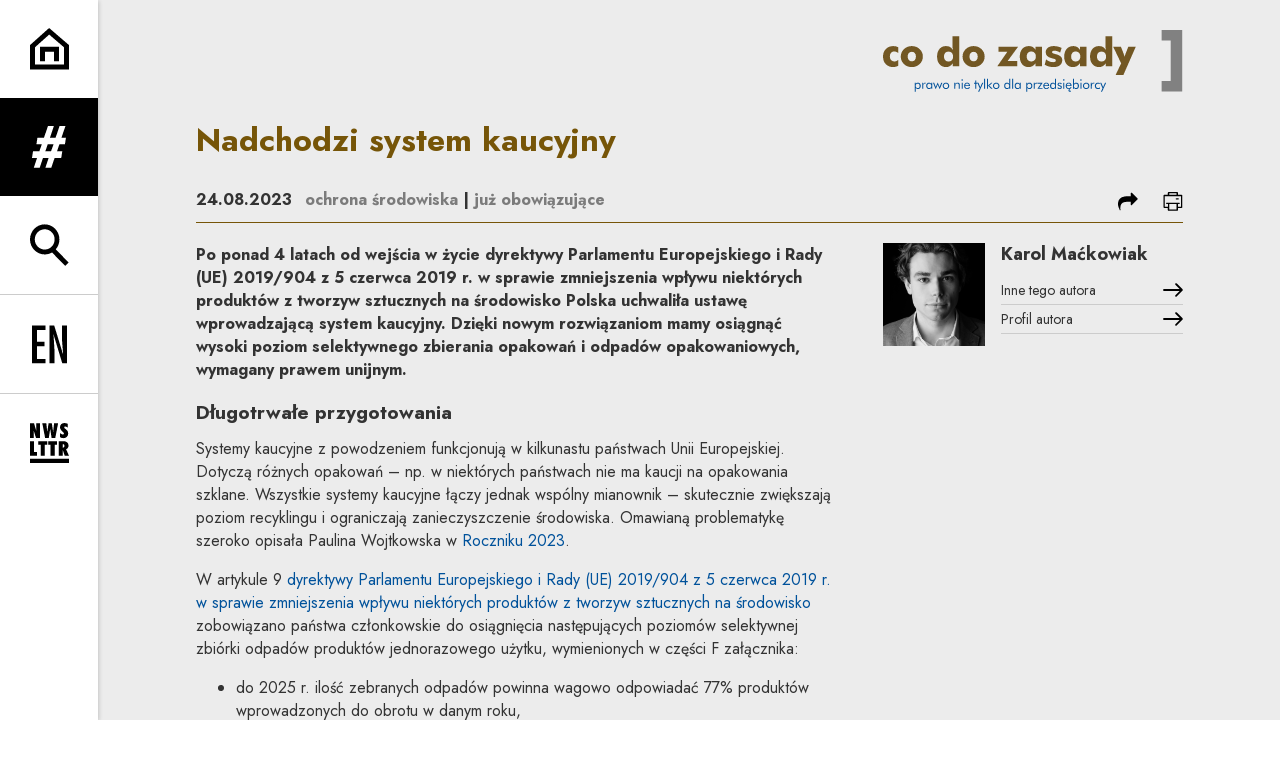

--- FILE ---
content_type: text/html; charset=UTF-8
request_url: https://portalprocesowy.pl/p/nadchodzi-system-kaucyjny
body_size: 28162
content:
<!DOCTYPE html>
<html xmlns="http://www.w3.org/1999/xhtml" itemscope itemtype="http://schema.org/WebPage" lang="pl" class="item-type-post index-loading">
  <head>
    
<!--

            #############    TM
           ################
          #################
         ##### ###########
        #####  ########
       #####    #####
      #####      #####
     #####        #####
    #####          #####

  Developed with the involvement 
  of the Rytm.Digital Team

-->
    <meta name="viewport" content="width=device-width, initial-scale=1.0, maximum-scale=1">
    <script>
      document.documentElement.classList.add("js");
    </script>
    <link rel="preconnect" href="https://fonts.googleapis.com">
    <link rel="preconnect" href="https://fonts.gstatic.com" crossorigin>
    <link href="https://fonts.googleapis.com/css2?family=Jost:wght@400;500;700&display=swap" rel="stylesheet">
    <meta charset="utf-8" />
	<title>Nadchodzi system kaucyjny  | Co do zasady</title>
	<meta name="description" content="Po ponad 4 latach od wejścia w życie dyrektywy Parlamentu Europejskiego i Rady (UE) 2019/904 z 5 czerwca 2019 r. w sprawie zmniejszenia wpływu niektórych produktów z tworzyw sztucznych na środowisko Polska uchwaliła ustawę wprowadzającą system kaucyjny. Dzięki nowym rozwiązaniom mamy osiągnąć wysoki poziom selektywnego zbierania opakowań i odpadów opakowaniowych, wymagany prawem unijnym." />
	<link rel="alternate" hreflang="pl" href="https://portalprocesowy.pl/p/nadchodzi-system-kaucyjny"/>
	<link rel="alternate" hreflang="en" href="https://portalprocesowy.pl/en/p/deposit-refund-scheme-is-on-the-way"/>
	<meta name="google-site-verification" content="wRKR76eRewafLJRCfE4pKZYsSqlEhILKzZVqGN6Ho9E" />
 
	<link type="text/plain" rel="author" href="/humans.txt"/>
	<meta name="robots" content="index, follow" />
<link href='/local/dist/style.css?v=1.2.1' rel='stylesheet' type='text/css' title='' />
<link rel="apple-touch-icon" sizes="180x180" href="/local/images/favicons/apple-touch-icon.png?v=1.2.1">
<link rel="icon" type="image/png" sizes="32x32" href="/local/images/favicons/favicon-32x32.png?v=1.2.1">
<link rel="icon" type="image/png" sizes="16x16" href="/local/images/favicons/favicon-16x16.png?v=1.2.1">
<link rel="manifest" href="/local/images/favicons/site.webmanifest?v=1.2.1">	<!-- Schema.org markup for Google+ -->
	<meta itemprop="name" content="Nadchodzi system kaucyjny  | Co do zasady">
	<meta itemprop="description" content="Po ponad 4 latach od wejścia w życie dyrektywy Parlamentu Europejskiego i Rady (UE) 2019/904 z 5 czerwca 2019 r. w sprawie zmniejszenia wpływu niektórych produktów z tworzyw sztucznych na">
	 <meta itemprop="image" content="https://portalprocesowy.pl/upload/thumb/wordpress/2017/03/133_new_auto_640x640.png">
	<!-- Twitter Card data -->
	<meta name="twitter:card" content="summary_large_image">
	<meta name="twitter:title" content="Nadchodzi system kaucyjny  | Co do zasady">
	<meta name="twitter:description" content="Po ponad 4 latach od wejścia w życie dyrektywy Parlamentu Europejskiego i Rady (UE) 2019/904 z 5 czerwca 2019 r. w sprawie zmniejszenia wpływu niektórych produktów z tworzyw sztucznych na">
	<!-- Twitter Summary card images must be at least 120x120px -->
	<meta name="twitter:image" content="https://portalprocesowy.pl/upload/thumb/wordpress/2017/03/133_new_auto_640x640.png">	<!-- Open Graph data -->
	<meta property="og:title" content="Nadchodzi system kaucyjny  | Co do zasady" />
	<meta property="og:type" content="article" />
	<meta property="og:url" content="https://portalprocesowy.pl/p/nadchodzi-system-kaucyjny" />
	<meta property="og:image" content="https://portalprocesowy.pl/upload/thumb/wordpress/2017/03/133_new_auto_640x640.png" />	<meta property="og:description" content="Po ponad 4 latach od wejścia w życie dyrektywy Parlamentu Europejskiego i Rady (UE) 2019/904 z 5 czerwca 2019 r. w sprawie zmniejszenia wpływu niektórych produktów z tworzyw sztucznych na" /> 
	<meta property="og:site_name" content=" | Co do zasady" />
  </head>
  <body  data-html-classes="item-type-post">
    <div id="stage" aria-atomic="true">
      <div id="stage-inner">
        <header>
          <h1 class="sr-only as-focus-to" tabindex="-1">
  Nadchodzi system kaucyjny  | Co do zasady</h1>
<a href="#main-content" class="page-f1 no-as" data-focus-to="#c-start">
  Przejdź do treści</a><aside class="sidebar-aside d-print-none">
  <ul class="list-unstyled">
    <li>
      <a href="/" class="flex-center">
        <svg class="" style="" xmlns="http://www.w3.org/2000/svg" viewBox="0 0 56 59" overflow="visible" xml:space="preserve"><path d="M56,58.21H0V24.021L27.454,0L56,23.979V58.21z M7,51.21h42V27.24L27.546,9.22L7,27.198V51.21z"/><path d="M41.5 46.811 34.5 46.811 34.5 33.311 21.5 33.311 21.5 46.811 14.5 46.811 14.5 26.31 41.5 26.31z"/></svg>      </a>
    </li>
    <li>
      <a href="" class="nav-menu-toggle flex-center no-as" data-dialog-one="main-menu-open" data-target=".sidebar-main-menu">
        <svg class="" style="" viewBox="0 0 65 78" xmlns="http://www.w3.org/2000/svg"><path d="M62.973,33.842 L64.9,21.74 L56.332,21.74 L63.936,0 L52.691,0 L45.087,21.74 L34.271,21.74 L41.874,0 L30.522,0 L22.918,21.74 L10.39,21.74 L8.461,33.842 L18.742,33.842 L14.029,47.121 L1.928,47.121 L0,59.223 L9.746,59.223 L3.32,77.75 L14.672,77.75 L21.098,59.223 L31.914,59.223 L25.489,77.75 L36.842,77.75 L43.267,59.223 L55.904,59.223 L57.833,47.121 L47.765,47.121 L52.477,33.842 L62.973,33.842 Z M36.306,47.12 L25.383,47.12 L30.094,33.841 L41.233,33.841 L36.306,47.12 Z" /></svg>        <span class="sr-only">rozwiń menu</span>
      </a>
    </li>
    <li>
      <a href="" class="nav-search-toggle flex-center no-as" data-dialog-one="search-open" data-target=".sidebar-search-form">
        <svg class="" style="" xmlns="http://www.w3.org/2000/svg" viewBox="0 -0.5 57 60" overflow="visible" xml:space="preserve"><path d="M37.624,35.675C40.959,31.886,43,26.933,43,21.5C43,9.645,33.355,0,21.5,0C9.645,0,0,9.645,0,21.5	C0,33.355,9.645,43,21.5,43c3.89,0,7.531-1.055,10.684-2.868l19.342,19.343l4.949-4.949L37.624,35.675z M21.5,36	C13.505,36,7,29.495,7,21.5S13.505,7,21.5,7S36,13.505,36,21.5S29.495,36,21.5,36z"/></svg>        <span class="sr-only">rozwiń wyszukiwarkę</span>
      </a>
    </li>
    <li class="language-menu border-top">
      	  <a href="/p/nadchodzi-system-kaucyjny" class="flex-center active">
    <svg class="i-xl" style="" xmlns="http://www.w3.org/2000/svg" viewBox="-0.776 -0.206 28 31" overflow="visible" xml:space="preserve"><path d="M4.925 0H0v30h4.104V16.711c6.403.238 8.865-2.586 8.865-8.674C12.97.318 8.455 0 4.925 0zM4.104 13.329V3.382h.575c3.119 0 3.94 2.269 3.94 4.974C8.62 11.698 7.635 13.568 4.104 13.329zM20.03 0 15.924 0 15.924 30 26.925 30 26.925 26.538 20.03 26.538z"/></svg>    <span class="sr-only">
      <span lang="pl">Change language to PL</span>
    </span>
  </a>
	  <a href="/en/p/deposit-refund-scheme-is-on-the-way" class="flex-center non-active">
    <svg class="i-xl" style="" xmlns="http://www.w3.org/2000/svg" viewBox="-0.643 -0.472 29 31" overflow="visible" xml:space="preserve"><path d="M0 30 10.695 30 10.695 26.538 3.976 26.538 3.976 16.353 9.979 16.353 9.979 12.892 3.976 12.892 3.976 3.462 10.695 3.462 10.695 0 0 0zM23.736 10.703 24.689 22.719 24.61 22.798 17.612 0 13.795 0 13.795 30 17.771 30 17.771 18.979 17.175 8.912 16.936 6.963 17.015 6.883 24.013 30 27.711 30 27.711 0 23.736 0z"/></svg>    <span class="sr-only">
      <span lang="en">Change language to EN</span>
    </span>
  </a>
    </li>
    <li class="border-top">
      <a href="" class="nav-newsletter-toggle flex-center no-as" data-dialog-one="newsletter-open" data-target=".cdznewsletter-aside">
        <svg class="" style="" viewBox="0 0 66 67" xmlns="http://www.w3.org/2000/svg"><g><path d="M10.609 1.481 10.609 14.342 6.836 1.481.046 1.481.046 25.934 6.287 25.934 6.287 13.69 10.094 25.934 16.816 25.934 16.816 1.481zM40.776 1.481 39.13 15.954 36.935 1.481 31.447 1.481 29.217 15.954 27.605 1.481 20.815 1.481 25.582 25.934 31.825 25.934 34.191 10.638 36.523 25.934 42.799 25.934 47.566 1.481zM64.666 18.492C64.666 14.89 62.882 13.21 59.796 10.741 58.664 9.849 57.841 9.266 57.841 8.271 57.841 7.414 58.493 6.797 59.556 6.797 60.722 6.797 62.162 7.448 63.809 8.751L63.809 2.406C61.853 1.481 60.001 1 58.287 1 53.828 1 50.775 4.018 50.775 8.1 50.775 11.289 52.696 13.176 55.577 15.851 56.675 16.88 57.429 17.566 57.429 18.457 57.429 19.418 56.675 20.172 55.543 20.172 54.377 20.172 52.731 19.418 50.707 17.806L50.707 24.563C52.628 25.797 54.446 26.415 56.4 26.415 61.408 26.415 64.666 23.259 64.666 18.492M11.939 55.824 11.939 49.753 6.932 49.753 6.932 31.37.072 31.37.072 55.824zM29.064 37.578 29.064 31.37 14.111 31.37 14.111 37.578 18.158 37.578 18.158 55.824 25.017 55.824 25.017 37.578zM45.746 37.578 45.746 31.37 30.793 31.37 30.793 37.578 34.84 37.578 34.84 55.824 41.699 55.824 41.699 37.578zM65.926 55.824 61.09 44.986C63.834 43.786 65.206 41.762 65.206 38.916 65.206 34.32 62.016 31.37 56.632 31.37L48.778 31.37 48.778 55.824 55.603 55.824 55.603 46.358 58.69 55.824 65.926 55.824ZM58.278 39.361C58.278 41.351 57.455 42.243 55.603 42.277L55.603 36.446 55.877 36.446C57.455 36.446 58.278 37.406 58.278 39.361ZM0 67.806 65.819 67.806 65.819 60.99 0 60.99z" transform="translate(0 -1)"/></g></svg>        <span class="sr-only">rozwiń formularz zapisu na newsletter</span>
      </a>
    </li>
  </ul>
</aside><div class="sidebar-main-menu cdz-overlay bg-secondary text-white font-weight-bold">
  <div class="container-fluid pt-30">
    <div class="text-right">
      <a href="/" class="d-block">
        <svg class="brand-logo" xmlns="http://www.w3.org/2000/svg" viewBox="0 0 351 73" overflow="visible"><defs/><path fill="#FFF" d="M17.923,42.092c-1.939,1.063-3.926,1.596-5.959,1.596c-3.503,0-6.349-1.11-8.539-3.332	C1.142,38.072,0,35.038,0,31.254c0-3.629,1.126-6.592,3.378-8.891c2.252-2.299,5.146-3.449,8.68-3.449	c2.252,0,4.207,0.485,5.865,1.454v6.898c-1.533-1.345-3.065-2.018-4.598-2.018c-1.595,0-2.878,0.532-3.847,1.595	c-0.97,1.064-1.455,2.518-1.455,4.364c0,1.751,0.493,3.159,1.478,4.222c0.985,1.064,2.323,1.596,4.012,1.596	c1.626,0,3.096-0.673,4.41-2.019V42.092z"/><path fill="#FFF" d="M46.637,31.301c0,3.44-1.251,6.365-3.753,8.773c-2.503,2.408-5.568,3.613-9.196,3.613	c-3.66,0-6.725-1.205-9.196-3.613c-2.472-2.408-3.707-5.333-3.707-8.773c0-3.441,1.243-6.366,3.73-8.774	c2.487-2.409,5.544-3.613,9.173-3.613c3.628,0,6.693,1.204,9.196,3.613C45.386,24.935,46.637,27.86,46.637,31.301z M38.52,31.301	c0-1.721-0.43-3.081-1.29-4.082s-2.041-1.502-3.542-1.502c-1.502,0-2.683,0.501-3.543,1.502s-1.29,2.361-1.29,4.082	c0,1.72,0.43,3.073,1.29,4.058s2.041,1.478,3.543,1.478c1.501,0,2.682-0.493,3.542-1.478S38.52,33.021,38.52,31.301z"/><path fill="#FFF" d="M89.239,42.796h-7.507v-3.754c-2.064,3.097-4.676,4.646-7.835,4.646c-3.222,0-5.802-1.11-7.742-3.332	c-1.939-2.221-2.909-5.254-2.909-9.102c0-3.723,0.962-6.71,2.886-8.962c1.924-2.252,4.418-3.378,7.483-3.378	c1.94,0,3.511,0.336,4.716,1.009c1.204,0.672,2.322,1.869,3.354,3.589c-0.187-1.314-0.281-2.69-0.281-4.129V7.278h7.835V42.796z M82.014,31.254c0-1.783-0.485-3.199-1.455-4.247c-0.969-1.047-2.267-1.571-3.894-1.571c-1.626,0-2.917,0.524-3.871,1.571	c-0.954,1.048-1.431,2.464-1.431,4.247c0,1.814,0.469,3.237,1.408,4.269c0.938,1.032,2.236,1.549,3.894,1.549	c1.658,0,2.964-0.517,3.918-1.549C81.537,34.491,82.014,33.068,82.014,31.254z"/><path fill="#FFF" d="M118.939,31.301c0,3.44-1.251,6.365-3.754,8.773c-2.502,2.408-5.567,3.613-9.196,3.613	c-3.659,0-6.725-1.205-9.196-3.613s-3.706-5.333-3.706-8.773c0-3.441,1.243-6.366,3.73-8.774c2.486-2.409,5.544-3.613,9.172-3.613	c3.629,0,6.694,1.204,9.196,3.613C117.688,24.935,118.939,27.86,118.939,31.301z M110.822,31.301c0-1.721-0.43-3.081-1.29-4.082	c-0.861-1.001-2.041-1.502-3.543-1.502c-1.501,0-2.682,0.501-3.542,1.502c-0.86,1.001-1.29,2.361-1.29,4.082	c0,1.72,0.43,3.073,1.29,4.058c0.86,0.985,2.041,1.478,3.542,1.478c1.502,0,2.682-0.493,3.543-1.478	C110.392,34.374,110.822,33.021,110.822,31.301z"/><path fill="#FFF" d="M158.116,19.665l-12.293,16.844h11.261v6.287h-23.413l11.824-17.173h-10.416v-5.958H158.116L158.116,19.665z"/><path fill="#FFF" d="M186.033,42.749h-7.508v-3.707c-2.064,3.097-4.833,4.646-8.304,4.646c-3.065,0-5.529-1.127-7.39-3.379	s-2.791-5.271-2.791-9.055c0-3.754,0.961-6.749,2.885-8.985c1.924-2.237,4.528-3.355,7.812-3.355c3.409,0,5.99,1.517,7.742,4.551	v-3.8h7.555V42.749z M178.854,31.207c0-1.783-0.484-3.206-1.453-4.27c-0.971-1.063-2.284-1.595-3.942-1.595	c-1.657,0-2.963,0.532-3.917,1.595c-0.954,1.064-1.431,2.487-1.431,4.27c0,1.814,0.477,3.237,1.431,4.269	c0.954,1.033,2.26,1.549,3.917,1.549c1.658,0,2.972-0.517,3.942-1.549C178.369,34.444,178.854,33.021,178.854,31.207z"/><path fill="#FFF" d="M209.68,35.758c0,2.346-0.9,4.254-2.697,5.725c-1.799,1.47-4.215,2.205-7.25,2.205	c-3.973,0-7.491-0.938-10.557-2.815l1.689-6.24c2.439,2.158,5.193,3.237,8.258,3.237c2.096,0,3.143-0.641,3.143-1.924	c0-0.844-0.438-1.438-1.312-1.782c-1.221-0.313-2.424-0.626-3.613-0.939c-4.66-1.22-6.99-3.519-6.99-6.897	c0-2.189,0.828-3.972,2.486-5.349c1.658-1.376,3.957-2.064,6.896-2.064c2.972,0,6.053,0.704,9.244,2.111l-1.689,5.631	c-2.189-1.502-4.411-2.253-6.663-2.253c-1.876,0-2.815,0.564-2.815,1.69c0,0.688,0.485,1.204,1.455,1.548	c1.282,0.375,2.564,0.751,3.848,1.126c2.252,0.688,3.894,1.548,4.926,2.58C209.132,32.473,209.68,33.944,209.68,35.758z"/><path fill="#FFF" d="M238.018,42.749h-7.506v-3.707c-2.064,3.097-4.832,4.646-8.305,4.646c-3.066,0-5.529-1.127-7.391-3.379	c-1.86-2.252-2.791-5.271-2.791-9.055c0-3.754,0.961-6.749,2.886-8.985c1.924-2.237,4.528-3.355,7.812-3.355	c3.409,0,5.99,1.517,7.742,4.551v-3.8h7.553V42.749L238.018,42.749z M230.84,31.207c0-1.783-0.484-3.206-1.455-4.27	c-0.969-1.063-2.283-1.595-3.941-1.595c-1.657,0-2.963,0.532-3.916,1.595c-0.954,1.064-1.432,2.487-1.432,4.27	c0,1.814,0.478,3.237,1.432,4.269c0.953,1.033,2.259,1.549,3.916,1.549c1.658,0,2.973-0.517,3.941-1.549	C230.355,34.444,230.84,33.021,230.84,31.207z"/><path fill="#FFF" d="M268.234,42.796h-7.508v-3.754c-2.063,3.097-4.676,4.646-7.834,4.646c-3.223,0-5.804-1.11-7.742-3.332	c-1.939-2.221-2.909-5.254-2.909-9.102c0-3.723,0.962-6.71,2.886-8.962c1.923-2.252,4.418-3.378,7.482-3.378	c1.939,0,3.512,0.336,4.716,1.009c1.204,0.672,2.323,1.869,3.354,3.589c-0.188-1.314-0.281-2.69-0.281-4.129V7.278h7.836V42.796z M261.009,31.254c0-1.783-0.485-3.199-1.454-4.247c-0.971-1.047-2.269-1.571-3.895-1.571c-1.627,0-2.917,0.524-3.871,1.571	c-0.954,1.048-1.432,2.464-1.432,4.247c0,1.814,0.47,3.237,1.408,4.269c0.938,1.032,2.236,1.549,3.895,1.549	s2.964-0.517,3.918-1.549C260.532,34.491,261.009,33.068,261.009,31.254L261.009,31.254z"/><path fill="#FFF" d="M295.775,19.665L281.23,53.023h-9.103l6.522-13.746l-9.338-19.612h9.056l3.237,8.351	c0.25,0.626,0.61,1.846,1.08,3.66c0.25-1.283,0.609-2.502,1.078-3.66l3.284-8.351H295.775z"/><path fill="#FFF" d="M44.173,65.782c0,1.178-0.305,2.106-0.915,2.784c-0.61,0.679-1.415,1.019-2.415,1.019	c-1.167,0-2.025-0.526-2.572-1.578v4.718h-1.199V62.23h1.152v1.326c0.568-1.053,1.425-1.578,2.572-1.578	c1.01,0,1.825,0.345,2.446,1.033C43.863,63.701,44.173,64.624,44.173,65.782z M42.895,65.924c0-0.874-0.205-1.555-0.616-2.044	c-0.41-0.489-0.967-0.733-1.672-0.733c-0.737,0-1.315,0.231-1.736,0.694c-0.421,0.462-0.631,1.109-0.631,1.941	c0,0.788,0.218,1.422,0.655,1.901c0.436,0.479,1.012,0.717,1.728,0.717c0.704,0,1.259-0.217,1.664-0.654	C42.692,67.311,42.895,66.702,42.895,65.924z"/><path fill="#FFF" d="M50.091,62.136l-0.41,1.089c-0.263-0.095-0.511-0.142-0.742-0.142c-1.273,0-1.91,0.921-1.91,2.762v3.44	H45.83V62.23h1.073v1.469c0.316-0.611,0.655-1.047,1.018-1.311c0.363-0.263,0.813-0.395,1.349-0.395	C49.554,61.994,49.828,62.042,50.091,62.136z"/><path fill="#FFF" d="M57.634,69.285h-1.168v-1.278c-0.578,1.052-1.431,1.578-2.556,1.578c-1.01,0-1.826-0.347-2.446-1.042	c-0.621-0.693-0.931-1.615-0.931-2.761c0-1.168,0.302-2.095,0.907-2.778s1.407-1.025,2.407-1.025c1.178,0,2.041,0.525,2.588,1.578	V62.23h1.199V69.285z M56.466,65.829c0-0.81-0.218-1.455-0.655-1.933c-0.436-0.479-1.002-0.719-1.696-0.719	c-0.726,0-1.292,0.223-1.697,0.67c-0.405,0.448-0.607,1.071-0.607,1.87c0,0.853,0.205,1.511,0.615,1.974	c0.411,0.463,0.989,0.693,1.736,0.693c0.716,0,1.278-0.223,1.689-0.67C56.261,67.268,56.466,66.639,56.466,65.829z"/><path fill="#FFF" d="M69.454,62.23l-3.141,7.496l-2.32-5.412l-2.319,5.412l-3.141-7.496h1.342l1.878,4.813l2.146-5.065h0.189	l2.115,5.065l1.893-4.813H69.454z"/><path fill="#FFF" d="M77.502,65.782c0,1.052-0.374,1.94-1.121,2.666c-0.778,0.758-1.683,1.137-2.714,1.137	c-1.063,0-1.967-0.374-2.714-1.121s-1.121-1.641-1.121-2.682c0-1.063,0.374-1.962,1.121-2.699c0.747-0.735,1.651-1.104,2.714-1.104	c1.041,0,1.941,0.369,2.698,1.104C77.123,63.82,77.502,64.719,77.502,65.782z M76.208,65.782c0-0.747-0.248-1.38-0.742-1.894	c-0.495-0.517-1.094-0.773-1.799-0.773c-0.715,0-1.32,0.257-1.815,0.773c-0.494,0.514-0.742,1.146-0.742,1.894	s0.25,1.378,0.75,1.893c0.5,0.517,1.102,0.773,1.807,0.773s1.304-0.257,1.799-0.773C75.96,67.16,76.208,66.529,76.208,65.782z"/><path fill="#FFF" d="M89.874,69.285h-1.231v-4.15c0-1.41-0.616-2.115-1.847-2.115c-0.736,0-1.309,0.252-1.72,0.758	c-0.273,0.337-0.41,0.957-0.41,1.863v3.645h-1.199V62.23h1.183v1.09c0.6-0.895,1.457-1.342,2.572-1.342	c0.821,0,1.468,0.221,1.941,0.662c0.474,0.442,0.711,1.059,0.711,1.848V69.285L89.874,69.285z"/><path fill="#FFF" d="M93.519,58.854c0,0.242-0.087,0.447-0.261,0.615c-0.173,0.17-0.381,0.254-0.623,0.254	c-0.242,0-0.45-0.084-0.623-0.254c-0.174-0.168-0.261-0.378-0.261-0.631c0-0.242,0.087-0.449,0.261-0.623	c0.173-0.174,0.381-0.261,0.623-0.261c0.242,0,0.45,0.09,0.623,0.269C93.432,58.402,93.519,58.611,93.519,58.854z M93.251,69.285	h-1.216V62.23h1.216V69.285z"/><path fill="#FFF" d="M101.804,65.939h-5.587v0.11c0,0.757,0.219,1.367,0.655,1.83c0.437,0.463,0.997,0.695,1.681,0.695	c0.947,0,1.709-0.511,2.288-1.531l0.915,0.615c-0.715,1.284-1.804,1.926-3.266,1.926c-1.073,0-1.941-0.354-2.604-1.065	c-0.663-0.711-0.994-1.639-0.994-2.785c0-1.104,0.328-2.01,0.986-2.715c0.658-0.705,1.502-1.057,2.533-1.057	c1.041,0,1.867,0.334,2.477,1.002c0.611,0.668,0.916,1.58,0.916,2.738V65.939z M100.51,64.961c-0.085-1.294-0.8-1.941-2.147-1.941	c-0.578,0-1.065,0.176-1.459,0.529c-0.395,0.352-0.624,0.823-0.687,1.412H100.51z"/><path fill="#FFF" d="M110.42,63.225h-1.294v6.061h-1.231v-6.061h-1.294V62.23h1.294v-2.84h1.231v2.84h1.294V63.225z"/><path fill="#FFF" d="M117.316,62.23l-4.734,10.494h-1.357l1.909-4.134l-2.762-6.36h1.389l2.052,5.066l2.177-5.066H117.316z"/><path fill="#FFF" d="M118.231 57.339H119.46199999999999V69.285H118.231z"/><path fill="#FFF" d="M128.252,69.285h-1.689l-3.629-3.725v3.725h-1.215V57.339h1.215v8.095l3.393-3.203h1.609l-3.519,3.235	L128.252,69.285z"/><path fill="#FFF" d="M136.3,65.782c0,1.052-0.374,1.94-1.121,2.666c-0.778,0.758-1.683,1.137-2.714,1.137	c-1.062,0-1.967-0.374-2.714-1.121s-1.121-1.641-1.121-2.682c0-1.063,0.374-1.962,1.121-2.699c0.747-0.735,1.652-1.104,2.714-1.104	c1.042,0,1.941,0.369,2.699,1.104C135.921,63.82,136.3,64.719,136.3,65.782z M135.006,65.782c0-0.747-0.247-1.38-0.742-1.894	c-0.494-0.517-1.094-0.773-1.799-0.773c-0.715,0-1.32,0.257-1.815,0.773c-0.494,0.514-0.741,1.146-0.741,1.894	s0.25,1.378,0.749,1.893c0.5,0.517,1.102,0.773,1.807,0.773s1.305-0.257,1.799-0.773C134.759,67.16,135.006,66.529,135.006,65.782z"/><path fill="#FFF" d="M148.83,69.285h-1.168v-1.278c-0.579,1.052-1.431,1.578-2.557,1.578c-1.01,0-1.825-0.347-2.446-1.042	c-0.62-0.693-0.931-1.615-0.931-2.761c0-1.168,0.305-2.095,0.916-2.778c0.61-0.684,1.415-1.025,2.414-1.025	c1.168,0,2.025,0.525,2.572,1.578v-6.218h1.2V69.285z M147.662,65.797c0-0.789-0.219-1.423-0.655-1.9	c-0.437-0.479-1.013-0.719-1.728-0.719c-0.705,0-1.26,0.215-1.665,0.647c-0.405,0.431-0.607,1.036-0.607,1.815	c0,0.873,0.205,1.553,0.615,2.043c0.41,0.488,0.968,0.733,1.673,0.733c0.736,0,1.315-0.229,1.736-0.687	C147.451,67.273,147.662,66.628,147.662,65.797L147.662,65.797z"/><path fill="#FFF" d="M151.07 57.339H152.301V69.285H151.07z"/><path fill="#FFF" d="M161.107,69.285h-1.168v-1.278c-0.579,1.052-1.431,1.578-2.556,1.578c-1.01,0-1.826-0.347-2.446-1.042	c-0.621-0.693-0.931-1.615-0.931-2.761c0-1.168,0.302-2.095,0.907-2.778s1.407-1.025,2.406-1.025c1.179,0,2.041,0.525,2.588,1.578	V62.23h1.2V69.285z M159.939,65.829c0-0.81-0.218-1.455-0.655-1.933c-0.436-0.479-1.002-0.719-1.696-0.719	c-0.726,0-1.292,0.223-1.697,0.67c-0.405,0.448-0.607,1.071-0.607,1.87c0,0.853,0.205,1.511,0.615,1.974	c0.411,0.463,0.989,0.693,1.736,0.693c0.715,0,1.278-0.223,1.689-0.67C159.734,67.268,159.939,66.639,159.939,65.829z"/><path fill="#FFF" d="M174.71,65.782c0,1.178-0.305,2.106-0.916,2.784c-0.61,0.679-1.415,1.019-2.414,1.019	c-1.168,0-2.025-0.526-2.572-1.578v4.718h-1.2V62.23h1.152v1.326c0.568-1.053,1.426-1.578,2.573-1.578	c1.01,0,1.825,0.345,2.446,1.033C174.399,63.701,174.71,64.624,174.71,65.782L174.71,65.782z M173.431,65.924	c0-0.874-0.205-1.555-0.615-2.044s-0.968-0.733-1.673-0.733c-0.736,0-1.315,0.231-1.736,0.694c-0.42,0.462-0.631,1.109-0.631,1.941	c0,0.788,0.218,1.422,0.655,1.901c0.437,0.479,1.013,0.717,1.728,0.717c0.705,0,1.26-0.217,1.665-0.654	C173.229,67.311,173.431,66.702,173.431,65.924L173.431,65.924z"/><path fill="#FFF" d="M180.627,62.136l-0.41,1.089c-0.263-0.095-0.51-0.142-0.742-0.142c-1.272,0-1.908,0.921-1.908,2.762v3.44	h-1.199V62.23h1.072v1.469c0.315-0.611,0.656-1.047,1.018-1.311c0.363-0.263,0.812-0.395,1.35-0.395	C180.091,61.994,180.363,62.042,180.627,62.136z"/><path fill="#FFF" d="M186.782,62.23l-4.04,5.998h4.008v1.057h-6.139l4.039-5.997h-3.787V62.23H186.782z"/><path fill="#FFF" d="M194.419,65.939h-5.586v0.11c0,0.757,0.218,1.367,0.655,1.83c0.437,0.463,0.996,0.695,1.681,0.695	c0.947,0,1.709-0.511,2.288-1.531l0.915,0.615c-0.715,1.284-1.804,1.926-3.267,1.926c-1.073,0-1.94-0.354-2.604-1.065	s-0.994-1.639-0.994-2.785c0-1.104,0.328-2.01,0.986-2.715c0.656-0.705,1.502-1.057,2.533-1.057c1.041,0,1.867,0.334,2.477,1.002	s0.915,1.58,0.915,2.738V65.939L194.419,65.939z M193.125,64.961c-0.084-1.294-0.799-1.941-2.146-1.941	c-0.578,0-1.064,0.176-1.459,0.529c-0.395,0.352-0.623,0.823-0.687,1.412H193.125z"/><path fill="#FFF" d="M202.516,69.285h-1.168v-1.278c-0.58,1.052-1.432,1.578-2.557,1.578c-1.01,0-1.826-0.347-2.445-1.042	c-0.621-0.693-0.932-1.615-0.932-2.761c0-1.168,0.305-2.095,0.915-2.778s1.415-1.025,2.414-1.025c1.168,0,2.024,0.525,2.573,1.578	v-6.218h1.199V69.285z M201.348,65.797c0-0.789-0.219-1.423-0.656-1.9c-0.436-0.479-1.012-0.719-1.728-0.719	c-0.705,0-1.26,0.215-1.665,0.647c-0.404,0.431-0.607,1.036-0.607,1.815c0,0.873,0.205,1.553,0.615,2.043	c0.411,0.488,0.969,0.733,1.674,0.733c0.735,0,1.314-0.229,1.735-0.687S201.348,66.628,201.348,65.797L201.348,65.797z"/><path fill="#FFF" d="M209.3,67.344c0,0.663-0.233,1.202-0.702,1.617c-0.468,0.416-1.091,0.624-1.869,0.624	c-1.305,0-2.23-0.495-2.777-1.483l1.025-0.694c0.39,0.747,0.989,1.12,1.799,1.12c0.399,0,0.721-0.098,0.963-0.293	c0.242-0.193,0.363-0.448,0.363-0.765c0-0.463-0.369-0.819-1.104-1.073c-1.074-0.367-1.752-0.651-2.036-0.852	c-0.495-0.326-0.742-0.805-0.742-1.436c0-0.621,0.229-1.131,0.688-1.531c0.457-0.4,1.06-0.6,1.806-0.6	c1.284,0,2.12,0.469,2.511,1.404l-0.979,0.6c-0.294-0.674-0.831-1.01-1.609-1.01c-0.358,0-0.647,0.101-0.868,0.299	c-0.221,0.201-0.332,0.453-0.332,0.759c0,0.325,0.158,0.573,0.475,0.741c0.115,0.063,0.562,0.222,1.341,0.474	c0.726,0.231,1.241,0.495,1.547,0.789C209.132,66.359,209.3,66.797,209.3,67.344L209.3,67.344z"/><path fill="#FFF" d="M212.378,58.854c0,0.242-0.087,0.447-0.261,0.615c-0.174,0.17-0.381,0.254-0.623,0.254	s-0.45-0.084-0.623-0.254c-0.174-0.168-0.262-0.378-0.262-0.631c0-0.242,0.088-0.449,0.262-0.623	c0.173-0.174,0.381-0.261,0.623-0.261s0.449,0.09,0.623,0.269C212.291,58.402,212.378,58.611,212.378,58.854z M212.109,69.285	h-1.215V62.23h1.215V69.285z"/><path fill="#FFF" d="M220.662,65.939h-5.586v0.11c0,0.757,0.218,1.367,0.654,1.83c0.438,0.463,0.998,0.695,1.682,0.695	c0.947,0,1.709-0.511,2.288-1.531l0.915,0.615c-0.326,0.59-0.805,1.084-1.436,1.483c-0.695,0.453-1.041,1.021-1.041,1.705	c0,0.231,0.088,0.424,0.268,0.575c0.179,0.153,0.384,0.229,0.615,0.229c0.263,0,0.588-0.084,0.979-0.254v1.043	c-0.453,0.146-0.916,0.221-1.389,0.221c-0.463,0-0.848-0.126-1.152-0.379c-0.337-0.273-0.505-0.637-0.505-1.09	c0-0.651,0.269-1.193,0.805-1.625c-0.137,0.011-0.274,0.017-0.409,0.017c-1.074,0-1.941-0.354-2.604-1.065s-0.994-1.639-0.994-2.785	c0-1.104,0.328-2.01,0.985-2.715c0.658-0.705,1.502-1.057,2.533-1.057c1.041,0,1.867,0.334,2.478,1.002s0.915,1.58,0.915,2.738	V65.939L220.662,65.939z M219.368,64.961c-0.084-1.294-0.8-1.941-2.146-1.941c-0.578,0-1.065,0.176-1.459,0.529	c-0.396,0.352-0.625,0.823-0.688,1.412H219.368L219.368,64.961z"/><path fill="#FFF" d="M229.294,65.782c0,1.146-0.31,2.067-0.931,2.761c-0.62,0.695-1.437,1.042-2.446,1.042	c-1.136,0-1.993-0.526-2.571-1.578v1.278h-1.152V57.339h1.199v6.218c0.547-1.053,1.404-1.578,2.572-1.578	c0.999,0,1.805,0.342,2.414,1.025C228.989,63.688,229.294,64.614,229.294,65.782z M228.016,65.641c0-0.779-0.201-1.385-0.606-1.815	c-0.405-0.433-0.96-0.647-1.665-0.647c-0.717,0-1.294,0.239-1.736,0.719c-0.441,0.478-0.662,1.111-0.662,1.9	c0,0.831,0.211,1.477,0.631,1.934s1,0.687,1.735,0.687c0.705,0,1.265-0.245,1.681-0.733	C227.809,67.193,228.016,66.514,228.016,65.641L228.016,65.641z"/><path fill="#FFF" d="M232.482,58.854c0,0.242-0.088,0.447-0.26,0.615c-0.175,0.17-0.383,0.254-0.625,0.254	s-0.449-0.084-0.623-0.254c-0.174-0.168-0.26-0.378-0.26-0.631c0-0.242,0.086-0.449,0.26-0.623s0.381-0.261,0.623-0.261	s0.45,0.09,0.625,0.269C232.395,58.402,232.482,58.611,232.482,58.854z M232.214,69.285h-1.215V62.23h1.215V69.285z"/><path fill="#FFF" d="M241.572,65.782c0,1.052-0.374,1.94-1.121,2.666c-0.778,0.758-1.684,1.137-2.715,1.137	c-1.062,0-1.967-0.374-2.713-1.121c-0.748-0.747-1.121-1.641-1.121-2.682c0-1.063,0.373-1.962,1.121-2.699	c0.746-0.735,1.65-1.104,2.713-1.104c1.043,0,1.941,0.369,2.699,1.104C241.193,63.82,241.572,64.719,241.572,65.782L241.572,65.782z M240.277,65.782c0-0.747-0.248-1.38-0.741-1.894c-0.494-0.517-1.095-0.773-1.8-0.773c-0.715,0-1.319,0.257-1.814,0.773	c-0.494,0.514-0.74,1.146-0.74,1.894s0.248,1.378,0.748,1.893c0.5,0.517,1.103,0.773,1.807,0.773c0.705,0,1.306-0.257,1.8-0.773	C240.029,67.16,240.277,66.529,240.277,65.782z"/><path fill="#FFF" d="M247.441,62.136l-0.409,1.089c-0.263-0.095-0.511-0.142-0.742-0.142c-1.272,0-1.909,0.921-1.909,2.762v3.44	h-1.199V62.23h1.072v1.469c0.316-0.611,0.655-1.047,1.018-1.311c0.363-0.263,0.813-0.395,1.35-0.395	C246.904,61.994,247.18,62.042,247.441,62.136z"/><path fill="#FFF" d="M253.833,69.018c-0.642,0.377-1.431,0.567-2.367,0.567c-1.094,0-1.973-0.347-2.635-1.042	c-0.663-0.693-0.994-1.6-0.994-2.714c0-1.147,0.347-2.075,1.041-2.785s1.573-1.065,2.636-1.065c0.788,0,1.521,0.164,2.193,0.489	v1.294c-0.621-0.41-1.273-0.615-1.957-0.615c-0.777,0-1.41,0.244-1.895,0.733c-0.483,0.489-0.725,1.149-0.725,1.979	c0,0.717,0.239,1.322,0.719,1.815c0.478,0.495,1.08,0.742,1.805,0.742c0.717,0,1.443-0.269,2.179-0.806V69.018L253.833,69.018z"/><path fill="#FFF" d="M261.029,62.23l-4.734,10.494h-1.357l1.91-4.134l-2.762-6.36h1.389l2.051,5.066l2.178-5.066H261.029	L261.029,62.23z"/><path fill="#FFF" d="M350.084,72.497h-24.073V60.023h10.614V12.364h-10.614V0h24.073V72.497z"/></svg>      </a>
    </div>
          <div class="menu-row-wrapper pb-20 mb-20">
        <div class="row">
                      <div class="col-sm-4">
              <ul class="list-unstyled mb-0">
                <li class="menu-item menu-level1 menu-item-80019 "><a href="/c/spory-sadowe" data-id="80019">spory sądowe</a></li><li class="menu-item menu-level1 menu-item-80020 "><a href="/c/transakcje-ma" data-id="80020">transakcje</a></li><li class="menu-item menu-level1 menu-item-178650435 "><a href="/c/wideokasty" data-id="178650435">wideokasty</a></li>              </ul>
            </div>
                    
        </div>
      </div>
          <div class="menu-row-wrapper pb-20 mb-20">
        <div class="row">
                      <div class="col-sm-4">
              <ul class="list-unstyled mb-0">
                <li class="menu-item menu-level1 menu-item-80090 "><a href="/c/administracja" data-id="80090">administracja</a></li><li class="menu-item menu-level1 menu-item-80028 "><a href="/c/arbitraz" data-id="80028">arbitraż</a></li><li class="menu-item menu-level1 menu-item-80024 "><a href="/c/bankowosc-i-finansowanie" data-id="80024">bankowość i finansowanie</a></li><li class="menu-item menu-level1 menu-item-80026 "><a href="/c/energetyka" data-id="80026">energetyka</a></li><li class="menu-item menu-level1 menu-item-841505580 "><a href="/c/esg-i-zrownowazony-rozwoj" data-id="841505580">ESG i zrównoważony rozwój</a></li><li class="menu-item menu-level1 menu-item-693997562 "><a href="/c/gaming" data-id="693997562">gaming</a></li><li class="menu-item menu-level1 menu-item-85215 "><a href="/c/globalna-mobilnosc" data-id="85215">globalna mobilność</a></li><li class="menu-item menu-level1 menu-item-651335498 "><a href="/c/gospodarka-morska" data-id="651335498">gospodarka morska</a></li><li class="menu-item menu-level1 menu-item-642193479 "><a href="/c/handel-miedzynarodowy" data-id="642193479">handel międzynarodowy</a></li><li class="menu-item menu-level1 menu-item-80030 "><a href="/c/infrastruktura" data-id="80030">infrastruktura</a></li><li class="menu-item menu-level1 menu-item-80031 "><a href="/c/konkurencja" data-id="80031">konkurencja</a></li><li class="menu-item menu-level1 menu-item-988300283 "><a href="/c/konstytucja" data-id="988300283">konstytucja</a></li><li class="menu-item menu-level1 menu-item-84980 "><a href="/c/koronawirus" data-id="84980">koronawirus</a></li><li class="menu-item menu-level1 menu-item-80027 "><a href="/c/life-science" data-id="80027">life sciences</a></li><li class="menu-item menu-level1 menu-item-80032 "><a href="/c/lotnictwo" data-id="80032">lotnictwo</a></li><li class="menu-item menu-level1 menu-item-955236883 "><a href="/c/media" data-id="955236883">media i reklama</a></li>              </ul>
            </div>
                      <div class="col-sm-4">
              <ul class="list-unstyled mb-0">
                <li class="menu-item menu-level1 menu-item-142217488 "><a href="/c/142217488" data-id="142217488">motoryzacja</a></li><li class="menu-item menu-level1 menu-item-80023 "><a href="/c/nieruchomosci" data-id="80023">nieruchomości</a></li><li class="menu-item menu-level1 menu-item-80080 "><a href="/c/nowe-technologie" data-id="80080">nowe technologie</a></li><li class="menu-item menu-level1 menu-item-40084482 "><a href="/c/obronnosc" data-id="40084482">obronność</a></li><li class="menu-item menu-level1 menu-item-80033 "><a href="/c/ochrona-danych-osobowych" data-id="80033">ochrona danych osobowych</a></li><li class="menu-item menu-level1 menu-item-80025 "><a href="/c/ochrona-srodowiska" data-id="80025">ochrona środowiska</a></li><li class="menu-item menu-level1 menu-item-80045 "><a href="/c/ochrona-wierzycieli" data-id="80045">ochrona wierzycieli</a></li><li class="menu-item menu-level1 menu-item-48853035 "><a href="/c/ochrona-zdrowia" data-id="48853035">ochrona zdrowia</a></li><li class="menu-item menu-level1 menu-item-935347499 "><a href="/c/odszkodowania-od-wladzy-publicznej" data-id="935347499">odszkodowania od władzy publicznej</a></li><li class="menu-item menu-level1 menu-item-80034 "><a href="/c/outsourcing" data-id="80034">outsourcing</a></li><li class="menu-item menu-level1 menu-item-80035 "><a href="/c/podatki" data-id="80035">podatki</a></li><li class="menu-item menu-level1 menu-item-80092 "><a href="/c/pomoc-publiczna" data-id="80092">pomoc publiczna i regulacje rynku wewnętrznego UE</a></li><li class="menu-item menu-level1 menu-item-80036 "><a href="/c/prawo-karne" data-id="80036">prawo karne</a></li><li class="menu-item menu-level1 menu-item-82513 "><a href="/c/prawo-miedzynarodowe" data-id="82513">prawo międzynarodowe</a></li><li class="menu-item menu-level1 menu-item-80022 "><a href="/c/prawo-pracy" data-id="80022">prawo pracy</a></li>              </ul>
            </div>
                      <div class="col-sm-4">
              <ul class="list-unstyled mb-0">
                <li class="menu-item menu-level1 menu-item-85084 "><a href="/c/prawo-rodzinne" data-id="85084">prawo rodzinne</a></li><li class="menu-item menu-level1 menu-item-81258 "><a href="/c/prawo-spadkowe" data-id="81258">prawo spadkowe</a></li><li class="menu-item menu-level1 menu-item-80093 "><a href="/c/prawo-spolek" data-id="80093">prawo spółek</a></li><li class="menu-item menu-level1 menu-item-82971 "><a href="/c/prawo-umow" data-id="82971">prawo umów</a></li><li class="menu-item menu-level1 menu-item-80037 "><a href="/c/reprywatyzacja" data-id="80037">reprywatyzacja</a></li><li class="menu-item menu-level1 menu-item-80039 "><a href="/c/rynki-kapitalowe" data-id="80039">rynki kapitałowe</a></li><li class="menu-item menu-level1 menu-item-80040 "><a href="/c/sport" data-id="80040">sport</a></li><li class="menu-item menu-level1 menu-item-38132640 "><a href="/c/spory-bankowe" data-id="38132640">spory bankowe</a></li><li class="menu-item menu-level1 menu-item-80042 "><a href="/c/ubezpieczenia" data-id="80042">ubezpieczenia</a></li><li class="menu-item menu-level1 menu-item-80043 "><a href="/c/upadlosci-i-restrukturyzacje" data-id="80043">upadłości i restrukturyzacje</a></li><li class="menu-item menu-level1 menu-item-80044 "><a href="/c/uslugi-platnicze" data-id="80044">usługi płatnicze</a></li><li class="menu-item menu-level1 menu-item-80021 "><a href="/c/wlasnosc-intelektualna" data-id="80021">własność intelektualna</a></li><li class="menu-item menu-level1 menu-item-80046 "><a href="/c/zamowienia-publiczne" data-id="80046">zamówienia publiczne</a></li><li class="menu-item menu-level1 menu-item-80094 "><a href="/c/rozne" data-id="80094">różne</a></li>              </ul>
            </div>
                    
        </div>
      </div>
          <div class="menu-row-wrapper pb-20 mb-20">
        <div class="row">
                      <div class="col-sm-6">
              <ul class="list-unstyled mb-0">
                <li class="menu-item menu-level1 menu-item-80048 "><a href="/c/zmiany-w-prawie" data-id="80048">zmiany w prawie</a></li><li class="menu-item menu-level1 menu-item-80047 "><a href="/c/najciekawsze-orzeczenia" data-id="80047">najciekawsze orzeczenia</a></li><li class="menu-item menu-level1 menu-item-80050 "><a href="/c/postepowania-w-polsce" data-id="80050">postępowania w Polsce</a></li><li class="menu-item menu-level1 menu-item-80073 "><a href="/c/praktyczny-przewodnik-prawny-po-transakcjach-fuzji-i-przejec" data-id="80073">przewodnik po transakcjach fuzji i przejęć</a></li><li class="menu-item menu-level1 menu-item-113765406 "><a href="/publikacje" data-id="113765406">publikacje</a></li>              </ul>
            </div>
                    
        </div>
      </div>
      </div>
</div><div class="sidebar-search cdz-overlay bg-light">
  <div class="container-fluid pt-30">
    <div class="text-right mb-50">
      <a href="/" class="d-block">
        <svg class="brand-logo" xmlns="http://www.w3.org/2000/svg" viewBox="0 0 351 73" overflow="visible"><defs/><path fill="#725723" d="M17.923,42.092c-1.939,1.063-3.926,1.596-5.959,1.596c-3.503,0-6.349-1.109-8.539-3.332	C1.142,38.072,0,35.038,0,31.254c0-3.629,1.126-6.592,3.378-8.891c2.252-2.299,5.146-3.449,8.68-3.449	c2.252,0,4.207,0.485,5.865,1.454v6.898c-1.533-1.345-3.065-2.018-4.598-2.018c-1.596,0-2.879,0.532-3.848,1.595	c-0.97,1.064-1.455,2.518-1.455,4.364c0,1.751,0.493,3.159,1.479,4.222c0.984,1.064,2.323,1.596,4.012,1.596	c1.626,0,3.096-0.673,4.41-2.02V42.092z"/><path fill="#725723" d="M46.637,31.301c0,3.44-1.251,6.365-3.753,8.773c-2.503,2.408-5.568,3.613-9.196,3.613	c-3.66,0-6.725-1.205-9.195-3.613c-2.473-2.408-3.707-5.333-3.707-8.773c0-3.441,1.242-6.366,3.729-8.774	c2.487-2.409,5.544-3.613,9.173-3.613c3.628,0,6.693,1.204,9.196,3.613C45.386,24.935,46.637,27.86,46.637,31.301z M38.52,31.301	c0-1.721-0.43-3.081-1.29-4.082c-0.859-1.001-2.041-1.502-3.542-1.502c-1.502,0-2.683,0.501-3.543,1.502	c-0.859,1.001-1.29,2.361-1.29,4.082c0,1.72,0.431,3.073,1.29,4.058c0.86,0.985,2.041,1.478,3.543,1.478	c1.501,0,2.683-0.493,3.542-1.478C38.09,34.374,38.52,33.021,38.52,31.301z"/><path fill="#725723" d="M89.238,42.796h-7.507v-3.754c-2.063,3.097-4.676,4.646-7.835,4.646c-3.222,0-5.802-1.109-7.742-3.332	c-1.938-2.221-2.908-5.253-2.908-9.102c0-3.723,0.962-6.71,2.886-8.962s4.418-3.378,7.483-3.378c1.939,0,3.511,0.336,4.716,1.009	c1.204,0.672,2.321,1.869,3.354,3.589c-0.187-1.314-0.281-2.69-0.281-4.129V7.278h7.835V42.796z M82.014,31.254	c0-1.783-0.485-3.199-1.455-4.247c-0.969-1.047-2.267-1.571-3.894-1.571c-1.626,0-2.917,0.524-3.871,1.571	c-0.954,1.048-1.432,2.464-1.432,4.247c0,1.814,0.47,3.237,1.408,4.269c0.938,1.032,2.236,1.549,3.895,1.549	c1.657,0,2.964-0.517,3.918-1.549C81.537,34.491,82.014,33.068,82.014,31.254z"/><path fill="#725723" d="M118.938,31.301c0,3.44-1.251,6.365-3.754,8.773c-2.502,2.408-5.566,3.613-9.196,3.613	c-3.658,0-6.725-1.205-9.195-3.613c-2.472-2.408-3.706-5.333-3.706-8.773c0-3.441,1.243-6.366,3.729-8.774	c2.486-2.409,5.544-3.613,9.172-3.613c3.63,0,6.694,1.204,9.196,3.613C117.688,24.935,118.938,27.86,118.938,31.301z M110.821,31.301c0-1.721-0.43-3.081-1.289-4.082c-0.861-1.001-2.041-1.502-3.544-1.502c-1.501,0-2.682,0.501-3.542,1.502	c-0.859,1.001-1.289,2.361-1.289,4.082c0,1.72,0.43,3.073,1.289,4.058c0.86,0.985,2.041,1.478,3.542,1.478	c1.503,0,2.683-0.493,3.544-1.478C110.392,34.374,110.821,33.021,110.821,31.301z"/><path fill="#725723" d="M158.116,19.665l-12.294,16.844h11.262v6.287h-23.413l11.824-17.173h-10.416v-5.958H158.116L158.116,19.665z"/><path fill="#725723" d="M186.033,42.749h-7.509v-3.707c-2.063,3.097-4.833,4.646-8.304,4.646c-3.065,0-5.529-1.127-7.39-3.379	c-1.861-2.252-2.791-5.271-2.791-9.055c0-3.754,0.961-6.749,2.885-8.985c1.924-2.237,4.528-3.355,7.812-3.355	c3.409,0,5.99,1.517,7.742,4.551v-3.8h7.556L186.033,42.749L186.033,42.749z M178.854,31.207c0-1.783-0.483-3.206-1.453-4.27	c-0.971-1.063-2.283-1.595-3.941-1.595c-1.657,0-2.963,0.532-3.917,1.595c-0.954,1.064-1.432,2.487-1.432,4.27	c0,1.814,0.478,3.237,1.432,4.269c0.954,1.033,2.26,1.549,3.917,1.549c1.658,0,2.972-0.518,3.941-1.549	C178.369,34.444,178.854,33.021,178.854,31.207z"/><path fill="#725723" d="M209.68,35.758c0,2.346-0.9,4.254-2.697,5.725c-1.799,1.471-4.215,2.205-7.25,2.205	c-3.973,0-7.49-0.938-10.557-2.814l1.688-6.24c2.439,2.158,5.193,3.237,8.259,3.237c2.096,0,3.143-0.642,3.143-1.924	c0-0.844-0.438-1.438-1.312-1.782c-1.222-0.313-2.425-0.626-3.613-0.939c-4.66-1.22-6.99-3.519-6.99-6.897	c0-2.189,0.828-3.972,2.486-5.349c1.658-1.376,3.957-2.064,6.896-2.064c2.973,0,6.054,0.704,9.244,2.111l-1.688,5.631	c-2.189-1.502-4.411-2.253-6.663-2.253c-1.876,0-2.815,0.564-2.815,1.69c0,0.688,0.485,1.204,1.455,1.548	c1.282,0.375,2.564,0.751,3.848,1.126c2.252,0.688,3.895,1.548,4.927,2.58C209.132,32.473,209.68,33.944,209.68,35.758z"/><path fill="#725723" d="M238.018,42.749h-7.506v-3.707c-2.063,3.097-4.832,4.646-8.305,4.646c-3.066,0-5.529-1.127-7.392-3.379	c-1.859-2.252-2.791-5.271-2.791-9.055c0-3.754,0.961-6.749,2.887-8.985c1.924-2.237,4.527-3.355,7.812-3.355	c3.409,0,5.99,1.517,7.742,4.551v-3.8h7.553V42.749L238.018,42.749z M230.84,31.207c0-1.783-0.484-3.206-1.455-4.27	c-0.969-1.063-2.283-1.595-3.941-1.595c-1.656,0-2.963,0.532-3.916,1.595c-0.953,1.064-1.432,2.487-1.432,4.27	c0,1.814,0.479,3.237,1.432,4.269c0.953,1.033,2.26,1.549,3.916,1.549c1.658,0,2.974-0.518,3.941-1.549	C230.354,34.444,230.84,33.021,230.84,31.207z"/><path fill="#725723" d="M268.233,42.796h-7.508v-3.754c-2.062,3.097-4.676,4.646-7.834,4.646c-3.223,0-5.804-1.109-7.742-3.332	c-1.938-2.221-2.908-5.253-2.908-9.102c0-3.723,0.962-6.71,2.886-8.962c1.923-2.252,4.418-3.378,7.481-3.378	c1.939,0,3.513,0.336,4.717,1.009c1.203,0.672,2.322,1.869,3.354,3.589c-0.188-1.314-0.281-2.69-0.281-4.129V7.278h7.836V42.796z M261.009,31.254c0-1.783-0.485-3.199-1.454-4.247c-0.971-1.047-2.269-1.571-3.895-1.571c-1.627,0-2.917,0.524-3.871,1.571	c-0.954,1.048-1.433,2.464-1.433,4.247c0,1.814,0.471,3.237,1.408,4.269c0.938,1.032,2.236,1.549,3.896,1.549	c1.658,0,2.964-0.517,3.918-1.549C260.532,34.491,261.009,33.068,261.009,31.254L261.009,31.254z"/><path fill="#725723" d="M295.774,19.665l-14.545,33.358h-9.103l6.521-13.746l-9.338-19.612h9.057l3.236,8.351	c0.25,0.626,0.61,1.846,1.08,3.66c0.25-1.283,0.609-2.502,1.078-3.66l3.284-8.351H295.774z"/><path fill="#04539B" d="M44.173,65.782c0,1.178-0.305,2.106-0.915,2.784c-0.61,0.679-1.415,1.019-2.415,1.019	c-1.167,0-2.025-0.526-2.572-1.578v4.718h-1.199V62.23h1.152v1.326c0.568-1.054,1.425-1.578,2.572-1.578	c1.01,0,1.825,0.345,2.446,1.032C43.862,63.701,44.173,64.624,44.173,65.782z M42.895,65.924c0-0.874-0.205-1.555-0.616-2.044	c-0.409-0.489-0.967-0.733-1.672-0.733c-0.736,0-1.314,0.231-1.735,0.694c-0.421,0.462-0.631,1.109-0.631,1.941	c0,0.788,0.218,1.422,0.654,1.901c0.437,0.479,1.013,0.717,1.729,0.717c0.704,0,1.259-0.217,1.664-0.654	C42.691,67.311,42.895,66.702,42.895,65.924z"/><path fill="#04539B" d="M50.091,62.136l-0.41,1.089c-0.263-0.095-0.511-0.142-0.742-0.142c-1.272,0-1.91,0.921-1.91,2.762v3.44	H45.83V62.23h1.072v1.469c0.316-0.611,0.655-1.047,1.019-1.311s0.812-0.396,1.349-0.396C49.554,61.994,49.828,62.042,50.091,62.136z"/><path fill="#04539B" d="M57.634,69.285h-1.168v-1.278c-0.578,1.052-1.431,1.578-2.556,1.578c-1.011,0-1.826-0.347-2.446-1.042	c-0.621-0.693-0.931-1.615-0.931-2.761c0-1.168,0.302-2.095,0.906-2.778c0.605-0.684,1.407-1.025,2.407-1.025	c1.178,0,2.041,0.525,2.588,1.578V62.23h1.199V69.285z M56.466,65.829c0-0.81-0.218-1.455-0.655-1.933	c-0.436-0.479-1.002-0.72-1.695-0.72c-0.727,0-1.292,0.224-1.697,0.671s-0.607,1.07-0.607,1.869c0,0.854,0.205,1.512,0.615,1.975	c0.411,0.463,0.989,0.692,1.736,0.692c0.716,0,1.277-0.223,1.688-0.67C56.261,67.268,56.466,66.639,56.466,65.829z"/><path fill="#04539B" d="M69.454,62.23l-3.142,7.496l-2.319-5.412l-2.319,5.412l-3.141-7.496h1.342l1.878,4.812l2.146-5.064h0.189	l2.115,5.064l1.893-4.812H69.454z"/><path fill="#04539B" d="M77.502,65.782c0,1.052-0.374,1.94-1.121,2.666c-0.778,0.758-1.684,1.137-2.714,1.137	c-1.063,0-1.967-0.374-2.714-1.121s-1.121-1.641-1.121-2.682c0-1.063,0.374-1.962,1.121-2.699c0.747-0.735,1.65-1.104,2.714-1.104	c1.041,0,1.94,0.369,2.698,1.104C77.123,63.82,77.502,64.719,77.502,65.782z M76.208,65.782c0-0.747-0.248-1.38-0.742-1.894	c-0.495-0.518-1.094-0.773-1.799-0.773c-0.715,0-1.32,0.257-1.815,0.773c-0.494,0.514-0.742,1.146-0.742,1.894	s0.25,1.378,0.75,1.893c0.5,0.517,1.103,0.773,1.808,0.773s1.304-0.257,1.799-0.773C75.96,67.16,76.208,66.529,76.208,65.782z"/><path fill="#04539B" d="M89.874,69.285h-1.231v-4.15c0-1.41-0.616-2.115-1.847-2.115c-0.736,0-1.31,0.252-1.72,0.758	c-0.273,0.338-0.41,0.957-0.41,1.863v3.646h-1.199V62.23h1.183v1.09c0.601-0.896,1.457-1.342,2.572-1.342	c0.821,0,1.468,0.221,1.941,0.662s0.711,1.059,0.711,1.848V69.285L89.874,69.285z"/><path fill="#04539B" d="M93.519,58.854c0,0.242-0.087,0.447-0.261,0.615c-0.173,0.17-0.381,0.254-0.623,0.254	s-0.45-0.084-0.623-0.254c-0.174-0.168-0.261-0.378-0.261-0.631c0-0.242,0.087-0.449,0.261-0.623	c0.173-0.174,0.381-0.261,0.623-0.261s0.45,0.09,0.623,0.269C93.432,58.402,93.519,58.611,93.519,58.854z M93.251,69.285h-1.216	V62.23h1.216V69.285z"/><path fill="#04539B" d="M101.804,65.939h-5.587v0.109c0,0.758,0.219,1.367,0.655,1.83s0.997,0.695,1.681,0.695	c0.947,0,1.709-0.512,2.288-1.531l0.915,0.615c-0.715,1.283-1.804,1.926-3.266,1.926c-1.073,0-1.941-0.354-2.604-1.064	s-0.994-1.64-0.994-2.785c0-1.104,0.328-2.01,0.986-2.715s1.502-1.058,2.533-1.058c1.041,0,1.866,0.334,2.477,1.002	c0.611,0.668,0.916,1.58,0.916,2.738V65.939z M100.51,64.961c-0.085-1.294-0.8-1.941-2.147-1.941c-0.577,0-1.064,0.176-1.459,0.529	c-0.395,0.352-0.624,0.823-0.687,1.412H100.51z"/><path fill="#04539B" d="M110.42,63.225h-1.294v6.062h-1.231v-6.062h-1.294V62.23h1.294v-2.84h1.231v2.84h1.294V63.225z"/><path fill="#04539B" d="M117.315,62.23l-4.733,10.494h-1.357l1.909-4.135l-2.762-6.359h1.389l2.052,5.065l2.178-5.065H117.315z"/><path fill="#04539B" d="M118.23 57.339H119.461V69.285H118.23z"/><path fill="#04539B" d="M128.252,69.285h-1.689l-3.629-3.725v3.725h-1.215V57.339h1.215v8.095l3.394-3.203h1.608l-3.519,3.235	L128.252,69.285z"/><path fill="#04539B" d="M136.3,65.782c0,1.052-0.374,1.94-1.121,2.666c-0.778,0.758-1.683,1.137-2.714,1.137	c-1.062,0-1.967-0.374-2.714-1.121s-1.121-1.641-1.121-2.682c0-1.063,0.374-1.962,1.121-2.699c0.747-0.735,1.651-1.104,2.714-1.104	c1.042,0,1.94,0.369,2.699,1.104C135.921,63.82,136.3,64.719,136.3,65.782z M135.006,65.782c0-0.747-0.247-1.38-0.742-1.894	c-0.494-0.518-1.094-0.773-1.799-0.773c-0.715,0-1.32,0.257-1.815,0.773c-0.494,0.514-0.74,1.146-0.74,1.894s0.25,1.378,0.749,1.893	c0.5,0.517,1.102,0.773,1.807,0.773s1.305-0.257,1.799-0.773C134.759,67.16,135.006,66.529,135.006,65.782z"/><path fill="#04539B" d="M148.83,69.285h-1.168v-1.278c-0.579,1.052-1.432,1.578-2.558,1.578c-1.01,0-1.825-0.347-2.445-1.042	c-0.62-0.693-0.932-1.615-0.932-2.761c0-1.168,0.306-2.095,0.916-2.778s1.415-1.025,2.414-1.025c1.168,0,2.025,0.525,2.572,1.578	v-6.218h1.2V69.285z M147.662,65.797c0-0.789-0.22-1.423-0.655-1.9c-0.438-0.479-1.013-0.719-1.729-0.719	c-0.704,0-1.26,0.215-1.665,0.647c-0.404,0.431-0.606,1.036-0.606,1.815c0,0.873,0.205,1.553,0.615,2.043	c0.41,0.487,0.968,0.732,1.673,0.732c0.736,0,1.314-0.229,1.736-0.688C147.451,67.273,147.662,66.628,147.662,65.797L147.662,65.797	z"/><path fill="#04539B" d="M151.069 57.339H152.29999999999998V69.285H151.069z"/><path fill="#04539B" d="M161.106,69.285h-1.168v-1.278c-0.579,1.052-1.431,1.578-2.556,1.578c-1.01,0-1.826-0.347-2.446-1.042	c-0.621-0.693-0.931-1.615-0.931-2.761c0-1.168,0.302-2.095,0.907-2.778c0.604-0.684,1.406-1.025,2.405-1.025	c1.18,0,2.041,0.525,2.589,1.578V62.23h1.199V69.285z M159.938,65.829c0-0.81-0.218-1.455-0.654-1.933	c-0.437-0.479-1.002-0.72-1.696-0.72c-0.727,0-1.292,0.224-1.697,0.671s-0.606,1.07-0.606,1.869c0,0.854,0.204,1.512,0.614,1.975	c0.411,0.463,0.989,0.692,1.736,0.692c0.715,0,1.278-0.223,1.689-0.67C159.733,67.268,159.938,66.639,159.938,65.829z"/><path fill="#04539B" d="M174.71,65.782c0,1.178-0.306,2.106-0.916,2.784c-0.61,0.679-1.415,1.019-2.414,1.019	c-1.168,0-2.025-0.526-2.572-1.578v4.718h-1.2V62.23h1.152v1.326c0.568-1.054,1.426-1.578,2.573-1.578	c1.01,0,1.825,0.345,2.445,1.032C174.398,63.701,174.71,64.624,174.71,65.782L174.71,65.782z M173.431,65.924	c0-0.874-0.205-1.555-0.615-2.044s-0.968-0.733-1.673-0.733c-0.735,0-1.314,0.231-1.735,0.694c-0.421,0.462-0.632,1.109-0.632,1.941	c0,0.788,0.219,1.422,0.655,1.901c0.438,0.479,1.013,0.717,1.729,0.717c0.704,0,1.26-0.217,1.665-0.654	C173.229,67.311,173.431,66.702,173.431,65.924L173.431,65.924z"/><path fill="#04539B" d="M180.627,62.136l-0.41,1.089c-0.263-0.095-0.51-0.142-0.742-0.142c-1.271,0-1.908,0.921-1.908,2.762v3.44	h-1.198V62.23h1.071v1.469c0.315-0.611,0.656-1.047,1.019-1.311s0.812-0.396,1.35-0.396	C180.091,61.994,180.362,62.042,180.627,62.136z"/><path fill="#04539B" d="M186.782,62.23l-4.04,5.998h4.008v1.057h-6.14l4.039-5.997h-3.787V62.23H186.782z"/><path fill="#04539B" d="M194.419,65.939h-5.586v0.109c0,0.758,0.218,1.367,0.654,1.83c0.438,0.463,0.996,0.695,1.682,0.695	c0.947,0,1.709-0.512,2.288-1.531l0.915,0.615c-0.715,1.283-1.805,1.926-3.268,1.926c-1.072,0-1.939-0.354-2.604-1.064	s-0.994-1.64-0.994-2.785c0-1.104,0.328-2.01,0.986-2.715c0.655-0.705,1.502-1.058,2.532-1.058c1.041,0,1.867,0.334,2.478,1.002	c0.609,0.668,0.915,1.58,0.915,2.738L194.419,65.939L194.419,65.939z M193.125,64.961c-0.084-1.294-0.799-1.941-2.146-1.941	c-0.578,0-1.063,0.176-1.459,0.529c-0.395,0.352-0.623,0.823-0.687,1.412H193.125z"/><path fill="#04539B" d="M202.516,69.285h-1.168v-1.278c-0.58,1.052-1.432,1.578-2.557,1.578c-1.011,0-1.826-0.347-2.445-1.042	c-0.621-0.693-0.932-1.615-0.932-2.761c0-1.168,0.305-2.095,0.915-2.778c0.609-0.684,1.415-1.025,2.414-1.025	c1.168,0,2.023,0.525,2.572,1.578v-6.218h1.199L202.516,69.285L202.516,69.285z M201.348,65.797c0-0.789-0.219-1.423-0.656-1.9	c-0.436-0.479-1.012-0.719-1.728-0.719c-0.705,0-1.26,0.215-1.665,0.647c-0.404,0.431-0.607,1.036-0.607,1.815	c0,0.873,0.205,1.553,0.615,2.043c0.411,0.487,0.969,0.732,1.674,0.732c0.735,0,1.314-0.229,1.735-0.688	C201.137,67.271,201.348,66.628,201.348,65.797L201.348,65.797z"/><path fill="#04539B" d="M209.3,67.344c0,0.663-0.233,1.202-0.702,1.617c-0.468,0.416-1.091,0.624-1.869,0.624	c-1.305,0-2.229-0.495-2.776-1.483l1.024-0.693c0.391,0.747,0.989,1.119,1.799,1.119c0.399,0,0.722-0.098,0.963-0.293	c0.242-0.192,0.363-0.447,0.363-0.765c0-0.463-0.369-0.819-1.104-1.073c-1.074-0.366-1.752-0.65-2.036-0.852	c-0.495-0.326-0.742-0.805-0.742-1.436c0-0.621,0.229-1.131,0.688-1.531c0.457-0.4,1.06-0.6,1.806-0.6	c1.284,0,2.12,0.469,2.511,1.403l-0.979,0.601c-0.294-0.674-0.831-1.01-1.609-1.01c-0.358,0-0.646,0.101-0.868,0.299	c-0.221,0.201-0.332,0.453-0.332,0.759c0,0.325,0.158,0.573,0.476,0.741c0.114,0.062,0.562,0.222,1.341,0.474	c0.726,0.231,1.241,0.495,1.547,0.789C209.132,66.359,209.3,66.797,209.3,67.344L209.3,67.344z"/><path fill="#04539B" d="M212.378,58.854c0,0.242-0.087,0.447-0.261,0.615c-0.175,0.17-0.382,0.254-0.623,0.254	c-0.242,0-0.45-0.084-0.623-0.254c-0.175-0.168-0.263-0.378-0.263-0.631c0-0.242,0.088-0.449,0.263-0.623	c0.173-0.174,0.381-0.261,0.623-0.261c0.241,0,0.448,0.09,0.623,0.269C212.291,58.402,212.378,58.611,212.378,58.854z M212.108,69.285h-1.215V62.23h1.215V69.285z"/><path fill="#04539B" d="M220.662,65.939h-5.586v0.109c0,0.758,0.218,1.367,0.653,1.83c0.438,0.463,0.998,0.695,1.683,0.695	c0.946,0,1.709-0.512,2.288-1.531l0.915,0.615c-0.326,0.59-0.806,1.084-1.437,1.482c-0.695,0.453-1.041,1.021-1.041,1.705	c0,0.231,0.088,0.424,0.268,0.575c0.18,0.153,0.385,0.229,0.615,0.229c0.264,0,0.588-0.084,0.979-0.254v1.043	c-0.453,0.146-0.916,0.221-1.39,0.221c-0.463,0-0.848-0.126-1.151-0.379c-0.337-0.273-0.505-0.637-0.505-1.09	c0-0.651,0.269-1.193,0.805-1.625c-0.137,0.011-0.274,0.017-0.409,0.017c-1.074,0-1.94-0.354-2.604-1.065s-0.994-1.639-0.994-2.785	c0-1.104,0.328-2.01,0.984-2.715c0.658-0.705,1.502-1.057,2.533-1.057c1.041,0,1.867,0.334,2.479,1.002	c0.61,0.668,0.915,1.58,0.915,2.738L220.662,65.939L220.662,65.939z M219.368,64.961c-0.084-1.294-0.801-1.941-2.146-1.941	c-0.578,0-1.064,0.176-1.459,0.529c-0.396,0.352-0.625,0.823-0.688,1.412H219.368L219.368,64.961z"/><path fill="#04539B" d="M229.294,65.782c0,1.146-0.311,2.067-0.932,2.761c-0.619,0.695-1.437,1.042-2.445,1.042	c-1.137,0-1.993-0.526-2.571-1.578v1.278h-1.152V57.339h1.199v6.218c0.547-1.053,1.404-1.578,2.572-1.578	c0.999,0,1.805,0.342,2.414,1.025S229.294,64.614,229.294,65.782z M228.016,65.641c0-0.779-0.201-1.385-0.605-1.814	c-0.405-0.434-0.96-0.646-1.665-0.646c-0.718,0-1.294,0.238-1.736,0.719c-0.441,0.478-0.662,1.11-0.662,1.899	c0,0.831,0.211,1.478,0.631,1.935s1,0.687,1.735,0.687c0.705,0,1.265-0.245,1.681-0.733	C227.809,67.193,228.016,66.514,228.016,65.641L228.016,65.641z"/><path fill="#04539B" d="M232.481,58.854c0,0.242-0.088,0.447-0.26,0.615c-0.175,0.17-0.383,0.254-0.625,0.254	s-0.449-0.084-0.623-0.254c-0.174-0.168-0.26-0.378-0.26-0.631c0-0.242,0.086-0.449,0.26-0.623s0.381-0.261,0.623-0.261	s0.45,0.09,0.625,0.269C232.395,58.402,232.481,58.611,232.481,58.854z M232.214,69.285h-1.215V62.23h1.215V69.285z"/><path fill="#04539B" d="M241.571,65.782c0,1.052-0.373,1.94-1.12,2.666c-0.778,0.758-1.685,1.137-2.716,1.137	c-1.062,0-1.967-0.374-2.713-1.121c-0.748-0.747-1.121-1.641-1.121-2.682c0-1.063,0.373-1.962,1.121-2.699	c0.746-0.735,1.65-1.104,2.713-1.104c1.043,0,1.941,0.369,2.699,1.104C241.192,63.82,241.571,64.719,241.571,65.782L241.571,65.782z M240.276,65.782c0-0.747-0.248-1.38-0.74-1.894c-0.494-0.518-1.096-0.773-1.801-0.773c-0.715,0-1.318,0.257-1.813,0.773	c-0.494,0.514-0.74,1.146-0.74,1.894s0.248,1.378,0.748,1.893c0.5,0.517,1.104,0.773,1.807,0.773c0.705,0,1.307-0.257,1.801-0.773	C240.028,67.16,240.276,66.529,240.276,65.782z"/><path fill="#04539B" d="M247.44,62.136l-0.408,1.089c-0.264-0.095-0.512-0.142-0.742-0.142c-1.272,0-1.909,0.921-1.909,2.762v3.44	h-1.199V62.23h1.072v1.469c0.315-0.611,0.655-1.047,1.018-1.311c0.363-0.264,0.813-0.396,1.351-0.396	C246.903,61.994,247.18,62.042,247.44,62.136z"/><path fill="#04539B" d="M253.833,69.018c-0.643,0.377-1.432,0.567-2.367,0.567c-1.094,0-1.973-0.347-2.635-1.042	c-0.663-0.693-0.994-1.6-0.994-2.714c0-1.147,0.347-2.075,1.041-2.785c0.693-0.71,1.573-1.065,2.636-1.065	c0.788,0,1.521,0.164,2.193,0.489v1.294c-0.621-0.41-1.273-0.615-1.957-0.615c-0.777,0-1.41,0.244-1.896,0.733	c-0.482,0.489-0.725,1.149-0.725,1.979c0,0.717,0.239,1.322,0.719,1.814c0.479,0.495,1.08,0.742,1.805,0.742	c0.718,0,1.443-0.27,2.18-0.807V69.018L253.833,69.018z"/><path fill="#04539B" d="M261.028,62.23l-4.733,10.494h-1.357l1.91-4.135l-2.762-6.359h1.389l2.051,5.065l2.179-5.065H261.028	L261.028,62.23z"/><path fill="#818181" d="M350.084,72.497h-24.073V60.023h10.614V12.364h-10.614V0h24.073V72.497z"/></svg>      </a>
    </div>
    <div class="row justify-content-center">
      <div class="col-xl-6 col-lg-7 col-md-8 col-sm-10">
                  <div class="h1 mb-20 info-attr">
            Mamy tu kilka tysięcy artykułów. Czego szukasz?          </div>
                <form action="/" method="get" class="sidebar-search-form no-as" autocomplete="on" data-webflow="o:0,t:.5,d:.2,e:Sine.easeOut;o:0,t:.5,e:Expo.easeIn">
  <fieldset>
    <legend class="sr-only">Formularz wyszukiwania</legend>
    <div class="inner py-10 d-flex">
      <div class="form-group mb-0">
        <label for="ipt-63791" class="sr-only">
          Wpisz słowa kluczowe lub autora        </label>
        <input id="ipt-63791" type="text" name="s" class="form-control form-control-lg" aria-label="Wpisz słowa kluczowe lub autora" placeholder="Wpisz słowa kluczowe lub autora" value="" />
      </div>
      <button type="submit" class="search-submit btn btn-dark font-weight-bold text-uppercase">
        Szukaj      </button>
    </div>
  </fieldset>
</form>      </div>
    </div>  </div>
</div><div class="cdznewsletter-aside cdz-overlay bg-primary text-white">
  <div class="container-fluid pt-30">
    <div class="text-right mb-50">
      <a href="/" class="d-block">
        <svg class="brand-logo" xmlns="http://www.w3.org/2000/svg" viewBox="0 0 351 73" overflow="visible"><defs/><path fill="#FFF" d="M17.923,42.092c-1.939,1.063-3.926,1.596-5.959,1.596c-3.503,0-6.349-1.11-8.539-3.332	C1.142,38.072,0,35.038,0,31.254c0-3.629,1.126-6.592,3.378-8.891c2.252-2.299,5.146-3.449,8.68-3.449	c2.252,0,4.207,0.485,5.865,1.454v6.898c-1.533-1.345-3.065-2.018-4.598-2.018c-1.595,0-2.878,0.532-3.847,1.595	c-0.97,1.064-1.455,2.518-1.455,4.364c0,1.751,0.493,3.159,1.478,4.222c0.985,1.064,2.323,1.596,4.012,1.596	c1.626,0,3.096-0.673,4.41-2.019V42.092z"/><path fill="#FFF" d="M46.637,31.301c0,3.44-1.251,6.365-3.753,8.773c-2.503,2.408-5.568,3.613-9.196,3.613	c-3.66,0-6.725-1.205-9.196-3.613c-2.472-2.408-3.707-5.333-3.707-8.773c0-3.441,1.243-6.366,3.73-8.774	c2.487-2.409,5.544-3.613,9.173-3.613c3.628,0,6.693,1.204,9.196,3.613C45.386,24.935,46.637,27.86,46.637,31.301z M38.52,31.301	c0-1.721-0.43-3.081-1.29-4.082s-2.041-1.502-3.542-1.502c-1.502,0-2.683,0.501-3.543,1.502s-1.29,2.361-1.29,4.082	c0,1.72,0.43,3.073,1.29,4.058s2.041,1.478,3.543,1.478c1.501,0,2.682-0.493,3.542-1.478S38.52,33.021,38.52,31.301z"/><path fill="#FFF" d="M89.239,42.796h-7.507v-3.754c-2.064,3.097-4.676,4.646-7.835,4.646c-3.222,0-5.802-1.11-7.742-3.332	c-1.939-2.221-2.909-5.254-2.909-9.102c0-3.723,0.962-6.71,2.886-8.962c1.924-2.252,4.418-3.378,7.483-3.378	c1.94,0,3.511,0.336,4.716,1.009c1.204,0.672,2.322,1.869,3.354,3.589c-0.187-1.314-0.281-2.69-0.281-4.129V7.278h7.835V42.796z M82.014,31.254c0-1.783-0.485-3.199-1.455-4.247c-0.969-1.047-2.267-1.571-3.894-1.571c-1.626,0-2.917,0.524-3.871,1.571	c-0.954,1.048-1.431,2.464-1.431,4.247c0,1.814,0.469,3.237,1.408,4.269c0.938,1.032,2.236,1.549,3.894,1.549	c1.658,0,2.964-0.517,3.918-1.549C81.537,34.491,82.014,33.068,82.014,31.254z"/><path fill="#FFF" d="M118.939,31.301c0,3.44-1.251,6.365-3.754,8.773c-2.502,2.408-5.567,3.613-9.196,3.613	c-3.659,0-6.725-1.205-9.196-3.613s-3.706-5.333-3.706-8.773c0-3.441,1.243-6.366,3.73-8.774c2.486-2.409,5.544-3.613,9.172-3.613	c3.629,0,6.694,1.204,9.196,3.613C117.688,24.935,118.939,27.86,118.939,31.301z M110.822,31.301c0-1.721-0.43-3.081-1.29-4.082	c-0.861-1.001-2.041-1.502-3.543-1.502c-1.501,0-2.682,0.501-3.542,1.502c-0.86,1.001-1.29,2.361-1.29,4.082	c0,1.72,0.43,3.073,1.29,4.058c0.86,0.985,2.041,1.478,3.542,1.478c1.502,0,2.682-0.493,3.543-1.478	C110.392,34.374,110.822,33.021,110.822,31.301z"/><path fill="#FFF" d="M158.116,19.665l-12.293,16.844h11.261v6.287h-23.413l11.824-17.173h-10.416v-5.958H158.116L158.116,19.665z"/><path fill="#FFF" d="M186.033,42.749h-7.508v-3.707c-2.064,3.097-4.833,4.646-8.304,4.646c-3.065,0-5.529-1.127-7.39-3.379	s-2.791-5.271-2.791-9.055c0-3.754,0.961-6.749,2.885-8.985c1.924-2.237,4.528-3.355,7.812-3.355c3.409,0,5.99,1.517,7.742,4.551	v-3.8h7.555V42.749z M178.854,31.207c0-1.783-0.484-3.206-1.453-4.27c-0.971-1.063-2.284-1.595-3.942-1.595	c-1.657,0-2.963,0.532-3.917,1.595c-0.954,1.064-1.431,2.487-1.431,4.27c0,1.814,0.477,3.237,1.431,4.269	c0.954,1.033,2.26,1.549,3.917,1.549c1.658,0,2.972-0.517,3.942-1.549C178.369,34.444,178.854,33.021,178.854,31.207z"/><path fill="#FFF" d="M209.68,35.758c0,2.346-0.9,4.254-2.697,5.725c-1.799,1.47-4.215,2.205-7.25,2.205	c-3.973,0-7.491-0.938-10.557-2.815l1.689-6.24c2.439,2.158,5.193,3.237,8.258,3.237c2.096,0,3.143-0.641,3.143-1.924	c0-0.844-0.438-1.438-1.312-1.782c-1.221-0.313-2.424-0.626-3.613-0.939c-4.66-1.22-6.99-3.519-6.99-6.897	c0-2.189,0.828-3.972,2.486-5.349c1.658-1.376,3.957-2.064,6.896-2.064c2.972,0,6.053,0.704,9.244,2.111l-1.689,5.631	c-2.189-1.502-4.411-2.253-6.663-2.253c-1.876,0-2.815,0.564-2.815,1.69c0,0.688,0.485,1.204,1.455,1.548	c1.282,0.375,2.564,0.751,3.848,1.126c2.252,0.688,3.894,1.548,4.926,2.58C209.132,32.473,209.68,33.944,209.68,35.758z"/><path fill="#FFF" d="M238.018,42.749h-7.506v-3.707c-2.064,3.097-4.832,4.646-8.305,4.646c-3.066,0-5.529-1.127-7.391-3.379	c-1.86-2.252-2.791-5.271-2.791-9.055c0-3.754,0.961-6.749,2.886-8.985c1.924-2.237,4.528-3.355,7.812-3.355	c3.409,0,5.99,1.517,7.742,4.551v-3.8h7.553V42.749L238.018,42.749z M230.84,31.207c0-1.783-0.484-3.206-1.455-4.27	c-0.969-1.063-2.283-1.595-3.941-1.595c-1.657,0-2.963,0.532-3.916,1.595c-0.954,1.064-1.432,2.487-1.432,4.27	c0,1.814,0.478,3.237,1.432,4.269c0.953,1.033,2.259,1.549,3.916,1.549c1.658,0,2.973-0.517,3.941-1.549	C230.355,34.444,230.84,33.021,230.84,31.207z"/><path fill="#FFF" d="M268.234,42.796h-7.508v-3.754c-2.063,3.097-4.676,4.646-7.834,4.646c-3.223,0-5.804-1.11-7.742-3.332	c-1.939-2.221-2.909-5.254-2.909-9.102c0-3.723,0.962-6.71,2.886-8.962c1.923-2.252,4.418-3.378,7.482-3.378	c1.939,0,3.512,0.336,4.716,1.009c1.204,0.672,2.323,1.869,3.354,3.589c-0.188-1.314-0.281-2.69-0.281-4.129V7.278h7.836V42.796z M261.009,31.254c0-1.783-0.485-3.199-1.454-4.247c-0.971-1.047-2.269-1.571-3.895-1.571c-1.627,0-2.917,0.524-3.871,1.571	c-0.954,1.048-1.432,2.464-1.432,4.247c0,1.814,0.47,3.237,1.408,4.269c0.938,1.032,2.236,1.549,3.895,1.549	s2.964-0.517,3.918-1.549C260.532,34.491,261.009,33.068,261.009,31.254L261.009,31.254z"/><path fill="#FFF" d="M295.775,19.665L281.23,53.023h-9.103l6.522-13.746l-9.338-19.612h9.056l3.237,8.351	c0.25,0.626,0.61,1.846,1.08,3.66c0.25-1.283,0.609-2.502,1.078-3.66l3.284-8.351H295.775z"/><path fill="#FFF" d="M44.173,65.782c0,1.178-0.305,2.106-0.915,2.784c-0.61,0.679-1.415,1.019-2.415,1.019	c-1.167,0-2.025-0.526-2.572-1.578v4.718h-1.199V62.23h1.152v1.326c0.568-1.053,1.425-1.578,2.572-1.578	c1.01,0,1.825,0.345,2.446,1.033C43.863,63.701,44.173,64.624,44.173,65.782z M42.895,65.924c0-0.874-0.205-1.555-0.616-2.044	c-0.41-0.489-0.967-0.733-1.672-0.733c-0.737,0-1.315,0.231-1.736,0.694c-0.421,0.462-0.631,1.109-0.631,1.941	c0,0.788,0.218,1.422,0.655,1.901c0.436,0.479,1.012,0.717,1.728,0.717c0.704,0,1.259-0.217,1.664-0.654	C42.692,67.311,42.895,66.702,42.895,65.924z"/><path fill="#FFF" d="M50.091,62.136l-0.41,1.089c-0.263-0.095-0.511-0.142-0.742-0.142c-1.273,0-1.91,0.921-1.91,2.762v3.44	H45.83V62.23h1.073v1.469c0.316-0.611,0.655-1.047,1.018-1.311c0.363-0.263,0.813-0.395,1.349-0.395	C49.554,61.994,49.828,62.042,50.091,62.136z"/><path fill="#FFF" d="M57.634,69.285h-1.168v-1.278c-0.578,1.052-1.431,1.578-2.556,1.578c-1.01,0-1.826-0.347-2.446-1.042	c-0.621-0.693-0.931-1.615-0.931-2.761c0-1.168,0.302-2.095,0.907-2.778s1.407-1.025,2.407-1.025c1.178,0,2.041,0.525,2.588,1.578	V62.23h1.199V69.285z M56.466,65.829c0-0.81-0.218-1.455-0.655-1.933c-0.436-0.479-1.002-0.719-1.696-0.719	c-0.726,0-1.292,0.223-1.697,0.67c-0.405,0.448-0.607,1.071-0.607,1.87c0,0.853,0.205,1.511,0.615,1.974	c0.411,0.463,0.989,0.693,1.736,0.693c0.716,0,1.278-0.223,1.689-0.67C56.261,67.268,56.466,66.639,56.466,65.829z"/><path fill="#FFF" d="M69.454,62.23l-3.141,7.496l-2.32-5.412l-2.319,5.412l-3.141-7.496h1.342l1.878,4.813l2.146-5.065h0.189	l2.115,5.065l1.893-4.813H69.454z"/><path fill="#FFF" d="M77.502,65.782c0,1.052-0.374,1.94-1.121,2.666c-0.778,0.758-1.683,1.137-2.714,1.137	c-1.063,0-1.967-0.374-2.714-1.121s-1.121-1.641-1.121-2.682c0-1.063,0.374-1.962,1.121-2.699c0.747-0.735,1.651-1.104,2.714-1.104	c1.041,0,1.941,0.369,2.698,1.104C77.123,63.82,77.502,64.719,77.502,65.782z M76.208,65.782c0-0.747-0.248-1.38-0.742-1.894	c-0.495-0.517-1.094-0.773-1.799-0.773c-0.715,0-1.32,0.257-1.815,0.773c-0.494,0.514-0.742,1.146-0.742,1.894	s0.25,1.378,0.75,1.893c0.5,0.517,1.102,0.773,1.807,0.773s1.304-0.257,1.799-0.773C75.96,67.16,76.208,66.529,76.208,65.782z"/><path fill="#FFF" d="M89.874,69.285h-1.231v-4.15c0-1.41-0.616-2.115-1.847-2.115c-0.736,0-1.309,0.252-1.72,0.758	c-0.273,0.337-0.41,0.957-0.41,1.863v3.645h-1.199V62.23h1.183v1.09c0.6-0.895,1.457-1.342,2.572-1.342	c0.821,0,1.468,0.221,1.941,0.662c0.474,0.442,0.711,1.059,0.711,1.848V69.285L89.874,69.285z"/><path fill="#FFF" d="M93.519,58.854c0,0.242-0.087,0.447-0.261,0.615c-0.173,0.17-0.381,0.254-0.623,0.254	c-0.242,0-0.45-0.084-0.623-0.254c-0.174-0.168-0.261-0.378-0.261-0.631c0-0.242,0.087-0.449,0.261-0.623	c0.173-0.174,0.381-0.261,0.623-0.261c0.242,0,0.45,0.09,0.623,0.269C93.432,58.402,93.519,58.611,93.519,58.854z M93.251,69.285	h-1.216V62.23h1.216V69.285z"/><path fill="#FFF" d="M101.804,65.939h-5.587v0.11c0,0.757,0.219,1.367,0.655,1.83c0.437,0.463,0.997,0.695,1.681,0.695	c0.947,0,1.709-0.511,2.288-1.531l0.915,0.615c-0.715,1.284-1.804,1.926-3.266,1.926c-1.073,0-1.941-0.354-2.604-1.065	c-0.663-0.711-0.994-1.639-0.994-2.785c0-1.104,0.328-2.01,0.986-2.715c0.658-0.705,1.502-1.057,2.533-1.057	c1.041,0,1.867,0.334,2.477,1.002c0.611,0.668,0.916,1.58,0.916,2.738V65.939z M100.51,64.961c-0.085-1.294-0.8-1.941-2.147-1.941	c-0.578,0-1.065,0.176-1.459,0.529c-0.395,0.352-0.624,0.823-0.687,1.412H100.51z"/><path fill="#FFF" d="M110.42,63.225h-1.294v6.061h-1.231v-6.061h-1.294V62.23h1.294v-2.84h1.231v2.84h1.294V63.225z"/><path fill="#FFF" d="M117.316,62.23l-4.734,10.494h-1.357l1.909-4.134l-2.762-6.36h1.389l2.052,5.066l2.177-5.066H117.316z"/><path fill="#FFF" d="M118.231 57.339H119.46199999999999V69.285H118.231z"/><path fill="#FFF" d="M128.252,69.285h-1.689l-3.629-3.725v3.725h-1.215V57.339h1.215v8.095l3.393-3.203h1.609l-3.519,3.235	L128.252,69.285z"/><path fill="#FFF" d="M136.3,65.782c0,1.052-0.374,1.94-1.121,2.666c-0.778,0.758-1.683,1.137-2.714,1.137	c-1.062,0-1.967-0.374-2.714-1.121s-1.121-1.641-1.121-2.682c0-1.063,0.374-1.962,1.121-2.699c0.747-0.735,1.652-1.104,2.714-1.104	c1.042,0,1.941,0.369,2.699,1.104C135.921,63.82,136.3,64.719,136.3,65.782z M135.006,65.782c0-0.747-0.247-1.38-0.742-1.894	c-0.494-0.517-1.094-0.773-1.799-0.773c-0.715,0-1.32,0.257-1.815,0.773c-0.494,0.514-0.741,1.146-0.741,1.894	s0.25,1.378,0.749,1.893c0.5,0.517,1.102,0.773,1.807,0.773s1.305-0.257,1.799-0.773C134.759,67.16,135.006,66.529,135.006,65.782z"/><path fill="#FFF" d="M148.83,69.285h-1.168v-1.278c-0.579,1.052-1.431,1.578-2.557,1.578c-1.01,0-1.825-0.347-2.446-1.042	c-0.62-0.693-0.931-1.615-0.931-2.761c0-1.168,0.305-2.095,0.916-2.778c0.61-0.684,1.415-1.025,2.414-1.025	c1.168,0,2.025,0.525,2.572,1.578v-6.218h1.2V69.285z M147.662,65.797c0-0.789-0.219-1.423-0.655-1.9	c-0.437-0.479-1.013-0.719-1.728-0.719c-0.705,0-1.26,0.215-1.665,0.647c-0.405,0.431-0.607,1.036-0.607,1.815	c0,0.873,0.205,1.553,0.615,2.043c0.41,0.488,0.968,0.733,1.673,0.733c0.736,0,1.315-0.229,1.736-0.687	C147.451,67.273,147.662,66.628,147.662,65.797L147.662,65.797z"/><path fill="#FFF" d="M151.07 57.339H152.301V69.285H151.07z"/><path fill="#FFF" d="M161.107,69.285h-1.168v-1.278c-0.579,1.052-1.431,1.578-2.556,1.578c-1.01,0-1.826-0.347-2.446-1.042	c-0.621-0.693-0.931-1.615-0.931-2.761c0-1.168,0.302-2.095,0.907-2.778s1.407-1.025,2.406-1.025c1.179,0,2.041,0.525,2.588,1.578	V62.23h1.2V69.285z M159.939,65.829c0-0.81-0.218-1.455-0.655-1.933c-0.436-0.479-1.002-0.719-1.696-0.719	c-0.726,0-1.292,0.223-1.697,0.67c-0.405,0.448-0.607,1.071-0.607,1.87c0,0.853,0.205,1.511,0.615,1.974	c0.411,0.463,0.989,0.693,1.736,0.693c0.715,0,1.278-0.223,1.689-0.67C159.734,67.268,159.939,66.639,159.939,65.829z"/><path fill="#FFF" d="M174.71,65.782c0,1.178-0.305,2.106-0.916,2.784c-0.61,0.679-1.415,1.019-2.414,1.019	c-1.168,0-2.025-0.526-2.572-1.578v4.718h-1.2V62.23h1.152v1.326c0.568-1.053,1.426-1.578,2.573-1.578	c1.01,0,1.825,0.345,2.446,1.033C174.399,63.701,174.71,64.624,174.71,65.782L174.71,65.782z M173.431,65.924	c0-0.874-0.205-1.555-0.615-2.044s-0.968-0.733-1.673-0.733c-0.736,0-1.315,0.231-1.736,0.694c-0.42,0.462-0.631,1.109-0.631,1.941	c0,0.788,0.218,1.422,0.655,1.901c0.437,0.479,1.013,0.717,1.728,0.717c0.705,0,1.26-0.217,1.665-0.654	C173.229,67.311,173.431,66.702,173.431,65.924L173.431,65.924z"/><path fill="#FFF" d="M180.627,62.136l-0.41,1.089c-0.263-0.095-0.51-0.142-0.742-0.142c-1.272,0-1.908,0.921-1.908,2.762v3.44	h-1.199V62.23h1.072v1.469c0.315-0.611,0.656-1.047,1.018-1.311c0.363-0.263,0.812-0.395,1.35-0.395	C180.091,61.994,180.363,62.042,180.627,62.136z"/><path fill="#FFF" d="M186.782,62.23l-4.04,5.998h4.008v1.057h-6.139l4.039-5.997h-3.787V62.23H186.782z"/><path fill="#FFF" d="M194.419,65.939h-5.586v0.11c0,0.757,0.218,1.367,0.655,1.83c0.437,0.463,0.996,0.695,1.681,0.695	c0.947,0,1.709-0.511,2.288-1.531l0.915,0.615c-0.715,1.284-1.804,1.926-3.267,1.926c-1.073,0-1.94-0.354-2.604-1.065	s-0.994-1.639-0.994-2.785c0-1.104,0.328-2.01,0.986-2.715c0.656-0.705,1.502-1.057,2.533-1.057c1.041,0,1.867,0.334,2.477,1.002	s0.915,1.58,0.915,2.738V65.939L194.419,65.939z M193.125,64.961c-0.084-1.294-0.799-1.941-2.146-1.941	c-0.578,0-1.064,0.176-1.459,0.529c-0.395,0.352-0.623,0.823-0.687,1.412H193.125z"/><path fill="#FFF" d="M202.516,69.285h-1.168v-1.278c-0.58,1.052-1.432,1.578-2.557,1.578c-1.01,0-1.826-0.347-2.445-1.042	c-0.621-0.693-0.932-1.615-0.932-2.761c0-1.168,0.305-2.095,0.915-2.778s1.415-1.025,2.414-1.025c1.168,0,2.024,0.525,2.573,1.578	v-6.218h1.199V69.285z M201.348,65.797c0-0.789-0.219-1.423-0.656-1.9c-0.436-0.479-1.012-0.719-1.728-0.719	c-0.705,0-1.26,0.215-1.665,0.647c-0.404,0.431-0.607,1.036-0.607,1.815c0,0.873,0.205,1.553,0.615,2.043	c0.411,0.488,0.969,0.733,1.674,0.733c0.735,0,1.314-0.229,1.735-0.687S201.348,66.628,201.348,65.797L201.348,65.797z"/><path fill="#FFF" d="M209.3,67.344c0,0.663-0.233,1.202-0.702,1.617c-0.468,0.416-1.091,0.624-1.869,0.624	c-1.305,0-2.23-0.495-2.777-1.483l1.025-0.694c0.39,0.747,0.989,1.12,1.799,1.12c0.399,0,0.721-0.098,0.963-0.293	c0.242-0.193,0.363-0.448,0.363-0.765c0-0.463-0.369-0.819-1.104-1.073c-1.074-0.367-1.752-0.651-2.036-0.852	c-0.495-0.326-0.742-0.805-0.742-1.436c0-0.621,0.229-1.131,0.688-1.531c0.457-0.4,1.06-0.6,1.806-0.6	c1.284,0,2.12,0.469,2.511,1.404l-0.979,0.6c-0.294-0.674-0.831-1.01-1.609-1.01c-0.358,0-0.647,0.101-0.868,0.299	c-0.221,0.201-0.332,0.453-0.332,0.759c0,0.325,0.158,0.573,0.475,0.741c0.115,0.063,0.562,0.222,1.341,0.474	c0.726,0.231,1.241,0.495,1.547,0.789C209.132,66.359,209.3,66.797,209.3,67.344L209.3,67.344z"/><path fill="#FFF" d="M212.378,58.854c0,0.242-0.087,0.447-0.261,0.615c-0.174,0.17-0.381,0.254-0.623,0.254	s-0.45-0.084-0.623-0.254c-0.174-0.168-0.262-0.378-0.262-0.631c0-0.242,0.088-0.449,0.262-0.623	c0.173-0.174,0.381-0.261,0.623-0.261s0.449,0.09,0.623,0.269C212.291,58.402,212.378,58.611,212.378,58.854z M212.109,69.285	h-1.215V62.23h1.215V69.285z"/><path fill="#FFF" d="M220.662,65.939h-5.586v0.11c0,0.757,0.218,1.367,0.654,1.83c0.438,0.463,0.998,0.695,1.682,0.695	c0.947,0,1.709-0.511,2.288-1.531l0.915,0.615c-0.326,0.59-0.805,1.084-1.436,1.483c-0.695,0.453-1.041,1.021-1.041,1.705	c0,0.231,0.088,0.424,0.268,0.575c0.179,0.153,0.384,0.229,0.615,0.229c0.263,0,0.588-0.084,0.979-0.254v1.043	c-0.453,0.146-0.916,0.221-1.389,0.221c-0.463,0-0.848-0.126-1.152-0.379c-0.337-0.273-0.505-0.637-0.505-1.09	c0-0.651,0.269-1.193,0.805-1.625c-0.137,0.011-0.274,0.017-0.409,0.017c-1.074,0-1.941-0.354-2.604-1.065s-0.994-1.639-0.994-2.785	c0-1.104,0.328-2.01,0.985-2.715c0.658-0.705,1.502-1.057,2.533-1.057c1.041,0,1.867,0.334,2.478,1.002s0.915,1.58,0.915,2.738	V65.939L220.662,65.939z M219.368,64.961c-0.084-1.294-0.8-1.941-2.146-1.941c-0.578,0-1.065,0.176-1.459,0.529	c-0.396,0.352-0.625,0.823-0.688,1.412H219.368L219.368,64.961z"/><path fill="#FFF" d="M229.294,65.782c0,1.146-0.31,2.067-0.931,2.761c-0.62,0.695-1.437,1.042-2.446,1.042	c-1.136,0-1.993-0.526-2.571-1.578v1.278h-1.152V57.339h1.199v6.218c0.547-1.053,1.404-1.578,2.572-1.578	c0.999,0,1.805,0.342,2.414,1.025C228.989,63.688,229.294,64.614,229.294,65.782z M228.016,65.641c0-0.779-0.201-1.385-0.606-1.815	c-0.405-0.433-0.96-0.647-1.665-0.647c-0.717,0-1.294,0.239-1.736,0.719c-0.441,0.478-0.662,1.111-0.662,1.9	c0,0.831,0.211,1.477,0.631,1.934s1,0.687,1.735,0.687c0.705,0,1.265-0.245,1.681-0.733	C227.809,67.193,228.016,66.514,228.016,65.641L228.016,65.641z"/><path fill="#FFF" d="M232.482,58.854c0,0.242-0.088,0.447-0.26,0.615c-0.175,0.17-0.383,0.254-0.625,0.254	s-0.449-0.084-0.623-0.254c-0.174-0.168-0.26-0.378-0.26-0.631c0-0.242,0.086-0.449,0.26-0.623s0.381-0.261,0.623-0.261	s0.45,0.09,0.625,0.269C232.395,58.402,232.482,58.611,232.482,58.854z M232.214,69.285h-1.215V62.23h1.215V69.285z"/><path fill="#FFF" d="M241.572,65.782c0,1.052-0.374,1.94-1.121,2.666c-0.778,0.758-1.684,1.137-2.715,1.137	c-1.062,0-1.967-0.374-2.713-1.121c-0.748-0.747-1.121-1.641-1.121-2.682c0-1.063,0.373-1.962,1.121-2.699	c0.746-0.735,1.65-1.104,2.713-1.104c1.043,0,1.941,0.369,2.699,1.104C241.193,63.82,241.572,64.719,241.572,65.782L241.572,65.782z M240.277,65.782c0-0.747-0.248-1.38-0.741-1.894c-0.494-0.517-1.095-0.773-1.8-0.773c-0.715,0-1.319,0.257-1.814,0.773	c-0.494,0.514-0.74,1.146-0.74,1.894s0.248,1.378,0.748,1.893c0.5,0.517,1.103,0.773,1.807,0.773c0.705,0,1.306-0.257,1.8-0.773	C240.029,67.16,240.277,66.529,240.277,65.782z"/><path fill="#FFF" d="M247.441,62.136l-0.409,1.089c-0.263-0.095-0.511-0.142-0.742-0.142c-1.272,0-1.909,0.921-1.909,2.762v3.44	h-1.199V62.23h1.072v1.469c0.316-0.611,0.655-1.047,1.018-1.311c0.363-0.263,0.813-0.395,1.35-0.395	C246.904,61.994,247.18,62.042,247.441,62.136z"/><path fill="#FFF" d="M253.833,69.018c-0.642,0.377-1.431,0.567-2.367,0.567c-1.094,0-1.973-0.347-2.635-1.042	c-0.663-0.693-0.994-1.6-0.994-2.714c0-1.147,0.347-2.075,1.041-2.785s1.573-1.065,2.636-1.065c0.788,0,1.521,0.164,2.193,0.489	v1.294c-0.621-0.41-1.273-0.615-1.957-0.615c-0.777,0-1.41,0.244-1.895,0.733c-0.483,0.489-0.725,1.149-0.725,1.979	c0,0.717,0.239,1.322,0.719,1.815c0.478,0.495,1.08,0.742,1.805,0.742c0.717,0,1.443-0.269,2.179-0.806V69.018L253.833,69.018z"/><path fill="#FFF" d="M261.029,62.23l-4.734,10.494h-1.357l1.91-4.134l-2.762-6.36h1.389l2.051,5.066l2.178-5.066H261.029	L261.029,62.23z"/><path fill="#FFF" d="M350.084,72.497h-24.073V60.023h10.614V12.364h-10.614V0h24.073V72.497z"/></svg>      </a>
    </div>
    <div class="row justify-content-center">
      <div class="col-xl-6 col-lg-7 col-md-8 col-sm-10">
                  <div class="h1 mb-20 info-attr">
            Zamów newsletter          </div>
          <form id="weslsubscrform-563966425" action="/newsletter/zamow-newsletter" method="post" class="weslsubscribe-form no-as" autocomplete="on">
  <fieldset>
    <legend class="sr-only">Formularz zapisu na newsletter Co do zasady</legend>
    <div class="fields-wrapper d-flex">
      <div class="formfield form-group formfield-email required">
	<label for="input-705175863">E-mail</label>
	<input id="input-705175863" type="email" name="email" value="" class="form-control" placeholder="E-mail" required />
</div><div class="box-we-recaptcha-v3">
  <script src="https://www.google.com/recaptcha/api.js?render=6LekQrMaAAAAAHiuGAFZPWrJe29S2KKFmWnJGGNq"></script>
  <script>
    var form = document.getElementById('weslsubscrform-563966425');
    if (form) {
      // on recaptcha executed
      function onExecuted(token) {
        // set token
        var recaptchaResponse = document.getElementById('we_recaptcha');
        recaptchaResponse.value = token;
        form.submit();
      }
      // on submitted
      function onSubmitted(e) {
        e.preventDefault();
        grecaptcha.execute('6LekQrMaAAAAAHiuGAFZPWrJe29S2KKFmWnJGGNq', { action: 'zamow_newsletter' }).then(onExecuted);
      }
      form.addEventListener("submit", onSubmitted, false)
    } else {
      console.warn("Missing form element, id: weslsubscrform-563966425 [box-we-recaptcha-v3]")
    }
  </script>
  <input type="hidden" name="we_recaptcha" id="we_recaptcha">
</div>      <button type="submit" class="search-submit btn btn-dark font-weight-bold text-uppercase mb-3">
        Wyślij      </button>
    </div>
  </fieldset>
</form>              </div>
    </div>  </div>
</div>        </header>
        <div id="c-start" class="main cdz-aside-padding">
          <div class="item-full post-full">
  <div class="item-full-header">
  <div class="container-fluid py-30">
    <div class="row flex-md-row-reverse">
      <div class="col-md-5 text-right">
        <a href="/" class="d-block">
          <svg class="brand-logo" xmlns="http://www.w3.org/2000/svg" viewBox="0 0 351 73" overflow="visible"><defs/><path fill="#725723" d="M17.923,42.092c-1.939,1.063-3.926,1.596-5.959,1.596c-3.503,0-6.349-1.109-8.539-3.332	C1.142,38.072,0,35.038,0,31.254c0-3.629,1.126-6.592,3.378-8.891c2.252-2.299,5.146-3.449,8.68-3.449	c2.252,0,4.207,0.485,5.865,1.454v6.898c-1.533-1.345-3.065-2.018-4.598-2.018c-1.596,0-2.879,0.532-3.848,1.595	c-0.97,1.064-1.455,2.518-1.455,4.364c0,1.751,0.493,3.159,1.479,4.222c0.984,1.064,2.323,1.596,4.012,1.596	c1.626,0,3.096-0.673,4.41-2.02V42.092z"/><path fill="#725723" d="M46.637,31.301c0,3.44-1.251,6.365-3.753,8.773c-2.503,2.408-5.568,3.613-9.196,3.613	c-3.66,0-6.725-1.205-9.195-3.613c-2.473-2.408-3.707-5.333-3.707-8.773c0-3.441,1.242-6.366,3.729-8.774	c2.487-2.409,5.544-3.613,9.173-3.613c3.628,0,6.693,1.204,9.196,3.613C45.386,24.935,46.637,27.86,46.637,31.301z M38.52,31.301	c0-1.721-0.43-3.081-1.29-4.082c-0.859-1.001-2.041-1.502-3.542-1.502c-1.502,0-2.683,0.501-3.543,1.502	c-0.859,1.001-1.29,2.361-1.29,4.082c0,1.72,0.431,3.073,1.29,4.058c0.86,0.985,2.041,1.478,3.543,1.478	c1.501,0,2.683-0.493,3.542-1.478C38.09,34.374,38.52,33.021,38.52,31.301z"/><path fill="#725723" d="M89.238,42.796h-7.507v-3.754c-2.063,3.097-4.676,4.646-7.835,4.646c-3.222,0-5.802-1.109-7.742-3.332	c-1.938-2.221-2.908-5.253-2.908-9.102c0-3.723,0.962-6.71,2.886-8.962s4.418-3.378,7.483-3.378c1.939,0,3.511,0.336,4.716,1.009	c1.204,0.672,2.321,1.869,3.354,3.589c-0.187-1.314-0.281-2.69-0.281-4.129V7.278h7.835V42.796z M82.014,31.254	c0-1.783-0.485-3.199-1.455-4.247c-0.969-1.047-2.267-1.571-3.894-1.571c-1.626,0-2.917,0.524-3.871,1.571	c-0.954,1.048-1.432,2.464-1.432,4.247c0,1.814,0.47,3.237,1.408,4.269c0.938,1.032,2.236,1.549,3.895,1.549	c1.657,0,2.964-0.517,3.918-1.549C81.537,34.491,82.014,33.068,82.014,31.254z"/><path fill="#725723" d="M118.938,31.301c0,3.44-1.251,6.365-3.754,8.773c-2.502,2.408-5.566,3.613-9.196,3.613	c-3.658,0-6.725-1.205-9.195-3.613c-2.472-2.408-3.706-5.333-3.706-8.773c0-3.441,1.243-6.366,3.729-8.774	c2.486-2.409,5.544-3.613,9.172-3.613c3.63,0,6.694,1.204,9.196,3.613C117.688,24.935,118.938,27.86,118.938,31.301z M110.821,31.301c0-1.721-0.43-3.081-1.289-4.082c-0.861-1.001-2.041-1.502-3.544-1.502c-1.501,0-2.682,0.501-3.542,1.502	c-0.859,1.001-1.289,2.361-1.289,4.082c0,1.72,0.43,3.073,1.289,4.058c0.86,0.985,2.041,1.478,3.542,1.478	c1.503,0,2.683-0.493,3.544-1.478C110.392,34.374,110.821,33.021,110.821,31.301z"/><path fill="#725723" d="M158.116,19.665l-12.294,16.844h11.262v6.287h-23.413l11.824-17.173h-10.416v-5.958H158.116L158.116,19.665z"/><path fill="#725723" d="M186.033,42.749h-7.509v-3.707c-2.063,3.097-4.833,4.646-8.304,4.646c-3.065,0-5.529-1.127-7.39-3.379	c-1.861-2.252-2.791-5.271-2.791-9.055c0-3.754,0.961-6.749,2.885-8.985c1.924-2.237,4.528-3.355,7.812-3.355	c3.409,0,5.99,1.517,7.742,4.551v-3.8h7.556L186.033,42.749L186.033,42.749z M178.854,31.207c0-1.783-0.483-3.206-1.453-4.27	c-0.971-1.063-2.283-1.595-3.941-1.595c-1.657,0-2.963,0.532-3.917,1.595c-0.954,1.064-1.432,2.487-1.432,4.27	c0,1.814,0.478,3.237,1.432,4.269c0.954,1.033,2.26,1.549,3.917,1.549c1.658,0,2.972-0.518,3.941-1.549	C178.369,34.444,178.854,33.021,178.854,31.207z"/><path fill="#725723" d="M209.68,35.758c0,2.346-0.9,4.254-2.697,5.725c-1.799,1.471-4.215,2.205-7.25,2.205	c-3.973,0-7.49-0.938-10.557-2.814l1.688-6.24c2.439,2.158,5.193,3.237,8.259,3.237c2.096,0,3.143-0.642,3.143-1.924	c0-0.844-0.438-1.438-1.312-1.782c-1.222-0.313-2.425-0.626-3.613-0.939c-4.66-1.22-6.99-3.519-6.99-6.897	c0-2.189,0.828-3.972,2.486-5.349c1.658-1.376,3.957-2.064,6.896-2.064c2.973,0,6.054,0.704,9.244,2.111l-1.688,5.631	c-2.189-1.502-4.411-2.253-6.663-2.253c-1.876,0-2.815,0.564-2.815,1.69c0,0.688,0.485,1.204,1.455,1.548	c1.282,0.375,2.564,0.751,3.848,1.126c2.252,0.688,3.895,1.548,4.927,2.58C209.132,32.473,209.68,33.944,209.68,35.758z"/><path fill="#725723" d="M238.018,42.749h-7.506v-3.707c-2.063,3.097-4.832,4.646-8.305,4.646c-3.066,0-5.529-1.127-7.392-3.379	c-1.859-2.252-2.791-5.271-2.791-9.055c0-3.754,0.961-6.749,2.887-8.985c1.924-2.237,4.527-3.355,7.812-3.355	c3.409,0,5.99,1.517,7.742,4.551v-3.8h7.553V42.749L238.018,42.749z M230.84,31.207c0-1.783-0.484-3.206-1.455-4.27	c-0.969-1.063-2.283-1.595-3.941-1.595c-1.656,0-2.963,0.532-3.916,1.595c-0.953,1.064-1.432,2.487-1.432,4.27	c0,1.814,0.479,3.237,1.432,4.269c0.953,1.033,2.26,1.549,3.916,1.549c1.658,0,2.974-0.518,3.941-1.549	C230.354,34.444,230.84,33.021,230.84,31.207z"/><path fill="#725723" d="M268.233,42.796h-7.508v-3.754c-2.062,3.097-4.676,4.646-7.834,4.646c-3.223,0-5.804-1.109-7.742-3.332	c-1.938-2.221-2.908-5.253-2.908-9.102c0-3.723,0.962-6.71,2.886-8.962c1.923-2.252,4.418-3.378,7.481-3.378	c1.939,0,3.513,0.336,4.717,1.009c1.203,0.672,2.322,1.869,3.354,3.589c-0.188-1.314-0.281-2.69-0.281-4.129V7.278h7.836V42.796z M261.009,31.254c0-1.783-0.485-3.199-1.454-4.247c-0.971-1.047-2.269-1.571-3.895-1.571c-1.627,0-2.917,0.524-3.871,1.571	c-0.954,1.048-1.433,2.464-1.433,4.247c0,1.814,0.471,3.237,1.408,4.269c0.938,1.032,2.236,1.549,3.896,1.549	c1.658,0,2.964-0.517,3.918-1.549C260.532,34.491,261.009,33.068,261.009,31.254L261.009,31.254z"/><path fill="#725723" d="M295.774,19.665l-14.545,33.358h-9.103l6.521-13.746l-9.338-19.612h9.057l3.236,8.351	c0.25,0.626,0.61,1.846,1.08,3.66c0.25-1.283,0.609-2.502,1.078-3.66l3.284-8.351H295.774z"/><path fill="#04539B" d="M44.173,65.782c0,1.178-0.305,2.106-0.915,2.784c-0.61,0.679-1.415,1.019-2.415,1.019	c-1.167,0-2.025-0.526-2.572-1.578v4.718h-1.199V62.23h1.152v1.326c0.568-1.054,1.425-1.578,2.572-1.578	c1.01,0,1.825,0.345,2.446,1.032C43.862,63.701,44.173,64.624,44.173,65.782z M42.895,65.924c0-0.874-0.205-1.555-0.616-2.044	c-0.409-0.489-0.967-0.733-1.672-0.733c-0.736,0-1.314,0.231-1.735,0.694c-0.421,0.462-0.631,1.109-0.631,1.941	c0,0.788,0.218,1.422,0.654,1.901c0.437,0.479,1.013,0.717,1.729,0.717c0.704,0,1.259-0.217,1.664-0.654	C42.691,67.311,42.895,66.702,42.895,65.924z"/><path fill="#04539B" d="M50.091,62.136l-0.41,1.089c-0.263-0.095-0.511-0.142-0.742-0.142c-1.272,0-1.91,0.921-1.91,2.762v3.44	H45.83V62.23h1.072v1.469c0.316-0.611,0.655-1.047,1.019-1.311s0.812-0.396,1.349-0.396C49.554,61.994,49.828,62.042,50.091,62.136z"/><path fill="#04539B" d="M57.634,69.285h-1.168v-1.278c-0.578,1.052-1.431,1.578-2.556,1.578c-1.011,0-1.826-0.347-2.446-1.042	c-0.621-0.693-0.931-1.615-0.931-2.761c0-1.168,0.302-2.095,0.906-2.778c0.605-0.684,1.407-1.025,2.407-1.025	c1.178,0,2.041,0.525,2.588,1.578V62.23h1.199V69.285z M56.466,65.829c0-0.81-0.218-1.455-0.655-1.933	c-0.436-0.479-1.002-0.72-1.695-0.72c-0.727,0-1.292,0.224-1.697,0.671s-0.607,1.07-0.607,1.869c0,0.854,0.205,1.512,0.615,1.975	c0.411,0.463,0.989,0.692,1.736,0.692c0.716,0,1.277-0.223,1.688-0.67C56.261,67.268,56.466,66.639,56.466,65.829z"/><path fill="#04539B" d="M69.454,62.23l-3.142,7.496l-2.319-5.412l-2.319,5.412l-3.141-7.496h1.342l1.878,4.812l2.146-5.064h0.189	l2.115,5.064l1.893-4.812H69.454z"/><path fill="#04539B" d="M77.502,65.782c0,1.052-0.374,1.94-1.121,2.666c-0.778,0.758-1.684,1.137-2.714,1.137	c-1.063,0-1.967-0.374-2.714-1.121s-1.121-1.641-1.121-2.682c0-1.063,0.374-1.962,1.121-2.699c0.747-0.735,1.65-1.104,2.714-1.104	c1.041,0,1.94,0.369,2.698,1.104C77.123,63.82,77.502,64.719,77.502,65.782z M76.208,65.782c0-0.747-0.248-1.38-0.742-1.894	c-0.495-0.518-1.094-0.773-1.799-0.773c-0.715,0-1.32,0.257-1.815,0.773c-0.494,0.514-0.742,1.146-0.742,1.894	s0.25,1.378,0.75,1.893c0.5,0.517,1.103,0.773,1.808,0.773s1.304-0.257,1.799-0.773C75.96,67.16,76.208,66.529,76.208,65.782z"/><path fill="#04539B" d="M89.874,69.285h-1.231v-4.15c0-1.41-0.616-2.115-1.847-2.115c-0.736,0-1.31,0.252-1.72,0.758	c-0.273,0.338-0.41,0.957-0.41,1.863v3.646h-1.199V62.23h1.183v1.09c0.601-0.896,1.457-1.342,2.572-1.342	c0.821,0,1.468,0.221,1.941,0.662s0.711,1.059,0.711,1.848V69.285L89.874,69.285z"/><path fill="#04539B" d="M93.519,58.854c0,0.242-0.087,0.447-0.261,0.615c-0.173,0.17-0.381,0.254-0.623,0.254	s-0.45-0.084-0.623-0.254c-0.174-0.168-0.261-0.378-0.261-0.631c0-0.242,0.087-0.449,0.261-0.623	c0.173-0.174,0.381-0.261,0.623-0.261s0.45,0.09,0.623,0.269C93.432,58.402,93.519,58.611,93.519,58.854z M93.251,69.285h-1.216	V62.23h1.216V69.285z"/><path fill="#04539B" d="M101.804,65.939h-5.587v0.109c0,0.758,0.219,1.367,0.655,1.83s0.997,0.695,1.681,0.695	c0.947,0,1.709-0.512,2.288-1.531l0.915,0.615c-0.715,1.283-1.804,1.926-3.266,1.926c-1.073,0-1.941-0.354-2.604-1.064	s-0.994-1.64-0.994-2.785c0-1.104,0.328-2.01,0.986-2.715s1.502-1.058,2.533-1.058c1.041,0,1.866,0.334,2.477,1.002	c0.611,0.668,0.916,1.58,0.916,2.738V65.939z M100.51,64.961c-0.085-1.294-0.8-1.941-2.147-1.941c-0.577,0-1.064,0.176-1.459,0.529	c-0.395,0.352-0.624,0.823-0.687,1.412H100.51z"/><path fill="#04539B" d="M110.42,63.225h-1.294v6.062h-1.231v-6.062h-1.294V62.23h1.294v-2.84h1.231v2.84h1.294V63.225z"/><path fill="#04539B" d="M117.315,62.23l-4.733,10.494h-1.357l1.909-4.135l-2.762-6.359h1.389l2.052,5.065l2.178-5.065H117.315z"/><path fill="#04539B" d="M118.23 57.339H119.461V69.285H118.23z"/><path fill="#04539B" d="M128.252,69.285h-1.689l-3.629-3.725v3.725h-1.215V57.339h1.215v8.095l3.394-3.203h1.608l-3.519,3.235	L128.252,69.285z"/><path fill="#04539B" d="M136.3,65.782c0,1.052-0.374,1.94-1.121,2.666c-0.778,0.758-1.683,1.137-2.714,1.137	c-1.062,0-1.967-0.374-2.714-1.121s-1.121-1.641-1.121-2.682c0-1.063,0.374-1.962,1.121-2.699c0.747-0.735,1.651-1.104,2.714-1.104	c1.042,0,1.94,0.369,2.699,1.104C135.921,63.82,136.3,64.719,136.3,65.782z M135.006,65.782c0-0.747-0.247-1.38-0.742-1.894	c-0.494-0.518-1.094-0.773-1.799-0.773c-0.715,0-1.32,0.257-1.815,0.773c-0.494,0.514-0.74,1.146-0.74,1.894s0.25,1.378,0.749,1.893	c0.5,0.517,1.102,0.773,1.807,0.773s1.305-0.257,1.799-0.773C134.759,67.16,135.006,66.529,135.006,65.782z"/><path fill="#04539B" d="M148.83,69.285h-1.168v-1.278c-0.579,1.052-1.432,1.578-2.558,1.578c-1.01,0-1.825-0.347-2.445-1.042	c-0.62-0.693-0.932-1.615-0.932-2.761c0-1.168,0.306-2.095,0.916-2.778s1.415-1.025,2.414-1.025c1.168,0,2.025,0.525,2.572,1.578	v-6.218h1.2V69.285z M147.662,65.797c0-0.789-0.22-1.423-0.655-1.9c-0.438-0.479-1.013-0.719-1.729-0.719	c-0.704,0-1.26,0.215-1.665,0.647c-0.404,0.431-0.606,1.036-0.606,1.815c0,0.873,0.205,1.553,0.615,2.043	c0.41,0.487,0.968,0.732,1.673,0.732c0.736,0,1.314-0.229,1.736-0.688C147.451,67.273,147.662,66.628,147.662,65.797L147.662,65.797	z"/><path fill="#04539B" d="M151.069 57.339H152.29999999999998V69.285H151.069z"/><path fill="#04539B" d="M161.106,69.285h-1.168v-1.278c-0.579,1.052-1.431,1.578-2.556,1.578c-1.01,0-1.826-0.347-2.446-1.042	c-0.621-0.693-0.931-1.615-0.931-2.761c0-1.168,0.302-2.095,0.907-2.778c0.604-0.684,1.406-1.025,2.405-1.025	c1.18,0,2.041,0.525,2.589,1.578V62.23h1.199V69.285z M159.938,65.829c0-0.81-0.218-1.455-0.654-1.933	c-0.437-0.479-1.002-0.72-1.696-0.72c-0.727,0-1.292,0.224-1.697,0.671s-0.606,1.07-0.606,1.869c0,0.854,0.204,1.512,0.614,1.975	c0.411,0.463,0.989,0.692,1.736,0.692c0.715,0,1.278-0.223,1.689-0.67C159.733,67.268,159.938,66.639,159.938,65.829z"/><path fill="#04539B" d="M174.71,65.782c0,1.178-0.306,2.106-0.916,2.784c-0.61,0.679-1.415,1.019-2.414,1.019	c-1.168,0-2.025-0.526-2.572-1.578v4.718h-1.2V62.23h1.152v1.326c0.568-1.054,1.426-1.578,2.573-1.578	c1.01,0,1.825,0.345,2.445,1.032C174.398,63.701,174.71,64.624,174.71,65.782L174.71,65.782z M173.431,65.924	c0-0.874-0.205-1.555-0.615-2.044s-0.968-0.733-1.673-0.733c-0.735,0-1.314,0.231-1.735,0.694c-0.421,0.462-0.632,1.109-0.632,1.941	c0,0.788,0.219,1.422,0.655,1.901c0.438,0.479,1.013,0.717,1.729,0.717c0.704,0,1.26-0.217,1.665-0.654	C173.229,67.311,173.431,66.702,173.431,65.924L173.431,65.924z"/><path fill="#04539B" d="M180.627,62.136l-0.41,1.089c-0.263-0.095-0.51-0.142-0.742-0.142c-1.271,0-1.908,0.921-1.908,2.762v3.44	h-1.198V62.23h1.071v1.469c0.315-0.611,0.656-1.047,1.019-1.311s0.812-0.396,1.35-0.396	C180.091,61.994,180.362,62.042,180.627,62.136z"/><path fill="#04539B" d="M186.782,62.23l-4.04,5.998h4.008v1.057h-6.14l4.039-5.997h-3.787V62.23H186.782z"/><path fill="#04539B" d="M194.419,65.939h-5.586v0.109c0,0.758,0.218,1.367,0.654,1.83c0.438,0.463,0.996,0.695,1.682,0.695	c0.947,0,1.709-0.512,2.288-1.531l0.915,0.615c-0.715,1.283-1.805,1.926-3.268,1.926c-1.072,0-1.939-0.354-2.604-1.064	s-0.994-1.64-0.994-2.785c0-1.104,0.328-2.01,0.986-2.715c0.655-0.705,1.502-1.058,2.532-1.058c1.041,0,1.867,0.334,2.478,1.002	c0.609,0.668,0.915,1.58,0.915,2.738L194.419,65.939L194.419,65.939z M193.125,64.961c-0.084-1.294-0.799-1.941-2.146-1.941	c-0.578,0-1.063,0.176-1.459,0.529c-0.395,0.352-0.623,0.823-0.687,1.412H193.125z"/><path fill="#04539B" d="M202.516,69.285h-1.168v-1.278c-0.58,1.052-1.432,1.578-2.557,1.578c-1.011,0-1.826-0.347-2.445-1.042	c-0.621-0.693-0.932-1.615-0.932-2.761c0-1.168,0.305-2.095,0.915-2.778c0.609-0.684,1.415-1.025,2.414-1.025	c1.168,0,2.023,0.525,2.572,1.578v-6.218h1.199L202.516,69.285L202.516,69.285z M201.348,65.797c0-0.789-0.219-1.423-0.656-1.9	c-0.436-0.479-1.012-0.719-1.728-0.719c-0.705,0-1.26,0.215-1.665,0.647c-0.404,0.431-0.607,1.036-0.607,1.815	c0,0.873,0.205,1.553,0.615,2.043c0.411,0.487,0.969,0.732,1.674,0.732c0.735,0,1.314-0.229,1.735-0.688	C201.137,67.271,201.348,66.628,201.348,65.797L201.348,65.797z"/><path fill="#04539B" d="M209.3,67.344c0,0.663-0.233,1.202-0.702,1.617c-0.468,0.416-1.091,0.624-1.869,0.624	c-1.305,0-2.229-0.495-2.776-1.483l1.024-0.693c0.391,0.747,0.989,1.119,1.799,1.119c0.399,0,0.722-0.098,0.963-0.293	c0.242-0.192,0.363-0.447,0.363-0.765c0-0.463-0.369-0.819-1.104-1.073c-1.074-0.366-1.752-0.65-2.036-0.852	c-0.495-0.326-0.742-0.805-0.742-1.436c0-0.621,0.229-1.131,0.688-1.531c0.457-0.4,1.06-0.6,1.806-0.6	c1.284,0,2.12,0.469,2.511,1.403l-0.979,0.601c-0.294-0.674-0.831-1.01-1.609-1.01c-0.358,0-0.646,0.101-0.868,0.299	c-0.221,0.201-0.332,0.453-0.332,0.759c0,0.325,0.158,0.573,0.476,0.741c0.114,0.062,0.562,0.222,1.341,0.474	c0.726,0.231,1.241,0.495,1.547,0.789C209.132,66.359,209.3,66.797,209.3,67.344L209.3,67.344z"/><path fill="#04539B" d="M212.378,58.854c0,0.242-0.087,0.447-0.261,0.615c-0.175,0.17-0.382,0.254-0.623,0.254	c-0.242,0-0.45-0.084-0.623-0.254c-0.175-0.168-0.263-0.378-0.263-0.631c0-0.242,0.088-0.449,0.263-0.623	c0.173-0.174,0.381-0.261,0.623-0.261c0.241,0,0.448,0.09,0.623,0.269C212.291,58.402,212.378,58.611,212.378,58.854z M212.108,69.285h-1.215V62.23h1.215V69.285z"/><path fill="#04539B" d="M220.662,65.939h-5.586v0.109c0,0.758,0.218,1.367,0.653,1.83c0.438,0.463,0.998,0.695,1.683,0.695	c0.946,0,1.709-0.512,2.288-1.531l0.915,0.615c-0.326,0.59-0.806,1.084-1.437,1.482c-0.695,0.453-1.041,1.021-1.041,1.705	c0,0.231,0.088,0.424,0.268,0.575c0.18,0.153,0.385,0.229,0.615,0.229c0.264,0,0.588-0.084,0.979-0.254v1.043	c-0.453,0.146-0.916,0.221-1.39,0.221c-0.463,0-0.848-0.126-1.151-0.379c-0.337-0.273-0.505-0.637-0.505-1.09	c0-0.651,0.269-1.193,0.805-1.625c-0.137,0.011-0.274,0.017-0.409,0.017c-1.074,0-1.94-0.354-2.604-1.065s-0.994-1.639-0.994-2.785	c0-1.104,0.328-2.01,0.984-2.715c0.658-0.705,1.502-1.057,2.533-1.057c1.041,0,1.867,0.334,2.479,1.002	c0.61,0.668,0.915,1.58,0.915,2.738L220.662,65.939L220.662,65.939z M219.368,64.961c-0.084-1.294-0.801-1.941-2.146-1.941	c-0.578,0-1.064,0.176-1.459,0.529c-0.396,0.352-0.625,0.823-0.688,1.412H219.368L219.368,64.961z"/><path fill="#04539B" d="M229.294,65.782c0,1.146-0.311,2.067-0.932,2.761c-0.619,0.695-1.437,1.042-2.445,1.042	c-1.137,0-1.993-0.526-2.571-1.578v1.278h-1.152V57.339h1.199v6.218c0.547-1.053,1.404-1.578,2.572-1.578	c0.999,0,1.805,0.342,2.414,1.025S229.294,64.614,229.294,65.782z M228.016,65.641c0-0.779-0.201-1.385-0.605-1.814	c-0.405-0.434-0.96-0.646-1.665-0.646c-0.718,0-1.294,0.238-1.736,0.719c-0.441,0.478-0.662,1.11-0.662,1.899	c0,0.831,0.211,1.478,0.631,1.935s1,0.687,1.735,0.687c0.705,0,1.265-0.245,1.681-0.733	C227.809,67.193,228.016,66.514,228.016,65.641L228.016,65.641z"/><path fill="#04539B" d="M232.481,58.854c0,0.242-0.088,0.447-0.26,0.615c-0.175,0.17-0.383,0.254-0.625,0.254	s-0.449-0.084-0.623-0.254c-0.174-0.168-0.26-0.378-0.26-0.631c0-0.242,0.086-0.449,0.26-0.623s0.381-0.261,0.623-0.261	s0.45,0.09,0.625,0.269C232.395,58.402,232.481,58.611,232.481,58.854z M232.214,69.285h-1.215V62.23h1.215V69.285z"/><path fill="#04539B" d="M241.571,65.782c0,1.052-0.373,1.94-1.12,2.666c-0.778,0.758-1.685,1.137-2.716,1.137	c-1.062,0-1.967-0.374-2.713-1.121c-0.748-0.747-1.121-1.641-1.121-2.682c0-1.063,0.373-1.962,1.121-2.699	c0.746-0.735,1.65-1.104,2.713-1.104c1.043,0,1.941,0.369,2.699,1.104C241.192,63.82,241.571,64.719,241.571,65.782L241.571,65.782z M240.276,65.782c0-0.747-0.248-1.38-0.74-1.894c-0.494-0.518-1.096-0.773-1.801-0.773c-0.715,0-1.318,0.257-1.813,0.773	c-0.494,0.514-0.74,1.146-0.74,1.894s0.248,1.378,0.748,1.893c0.5,0.517,1.104,0.773,1.807,0.773c0.705,0,1.307-0.257,1.801-0.773	C240.028,67.16,240.276,66.529,240.276,65.782z"/><path fill="#04539B" d="M247.44,62.136l-0.408,1.089c-0.264-0.095-0.512-0.142-0.742-0.142c-1.272,0-1.909,0.921-1.909,2.762v3.44	h-1.199V62.23h1.072v1.469c0.315-0.611,0.655-1.047,1.018-1.311c0.363-0.264,0.813-0.396,1.351-0.396	C246.903,61.994,247.18,62.042,247.44,62.136z"/><path fill="#04539B" d="M253.833,69.018c-0.643,0.377-1.432,0.567-2.367,0.567c-1.094,0-1.973-0.347-2.635-1.042	c-0.663-0.693-0.994-1.6-0.994-2.714c0-1.147,0.347-2.075,1.041-2.785c0.693-0.71,1.573-1.065,2.636-1.065	c0.788,0,1.521,0.164,2.193,0.489v1.294c-0.621-0.41-1.273-0.615-1.957-0.615c-0.777,0-1.41,0.244-1.896,0.733	c-0.482,0.489-0.725,1.149-0.725,1.979c0,0.717,0.239,1.322,0.719,1.814c0.479,0.495,1.08,0.742,1.805,0.742	c0.718,0,1.443-0.27,2.18-0.807V69.018L253.833,69.018z"/><path fill="#04539B" d="M261.028,62.23l-4.733,10.494h-1.357l1.91-4.135l-2.762-6.359h1.389l2.051,5.065l2.179-5.065H261.028	L261.028,62.23z"/><path fill="#818181" d="M350.084,72.497h-24.073V60.023h10.614V12.364h-10.614V0h24.073V72.497z"/></svg>        </a>
      </div>
      <div class="col-md-7">
              </div>
    </div>
  </div>
</div>  <div class="container-fluid pb-30">
    <div class="post-full-title pb-10 border-bottom border-secondary mb-20" data-webflow="o:0,t:.5,e:Sine.easeOut;o:0,t:.5,d:.1,e:Expo.easeIn">
  <h2 class="h1 text-secondary max-w mb-30">
    Nadchodzi system kaucyjny 
  </h2>
  <div class="row">
    <div class="col-9 font-weight-bold">
              <strong class="mr-2">
          24.08.2023        </strong>
        <a href="/c/ochrona-srodowiska">ochrona środowiska</a> | <a href="/c/zmiany-w-prawie/juz-obowiazujace">już obowiązujące</a>          </div>
    <div class="col-3">
      <div class="item-share-print text-right d-print-none">
  <a href="#" class="share attr d-inline-block px-2 mr-1 no-as" data-toggle="modal" data-target="#share-649191208">
    <svg class="i-s" style="" xmlns="http://www.w3.org/2000/svg" xml:space="preserve" clip-rule="evenodd" stroke-linejoin="round" stroke-miterlimit="1.414" viewBox="0 0 19 18"><path d="M18.543,5.668l-5.355,-5.355c-0.132,-0.132 -0.289,-0.198 -0.47,-0.198c-0.181,0 -0.339,0.066 -0.471,0.198c-0.132,0.133 -0.199,0.29 -0.199,0.471l0,2.678l-2.343,0c-4.971,0 -8.021,1.404 -9.151,4.214c-0.369,0.934 -0.554,2.096 -0.554,3.483c0,1.157 0.443,2.729 1.328,4.717c0.021,0.049 0.058,0.132 0.11,0.251c0.053,0.118 0.1,0.223 0.141,0.313c0.042,0.091 0.088,0.168 0.136,0.23c0.084,0.119 0.182,0.178 0.293,0.178c0.105,0 0.186,-0.034 0.246,-0.104c0.059,-0.07 0.089,-0.157 0.089,-0.262c0,-0.062 -0.009,-0.155 -0.026,-0.277c-0.018,-0.121 -0.027,-0.204 -0.027,-0.246c-0.035,-0.473 -0.052,-0.902 -0.052,-1.286c0,-0.704 0.061,-1.335 0.183,-1.893c0.122,-0.558 0.291,-1.04 0.507,-1.448c0.217,-0.408 0.496,-0.761 0.837,-1.056c0.342,-0.297 0.71,-0.539 1.103,-0.727c0.395,-0.189 0.858,-0.337 1.391,-0.445c0.534,-0.108 1.071,-0.183 1.611,-0.225c0.54,-0.042 1.152,-0.063 1.835,-0.063l2.343,0l0,2.678c0,0.181 0.067,0.338 0.199,0.47c0.132,0.133 0.29,0.2 0.471,0.2c0.181,0 0.338,-0.067 0.47,-0.2l5.355,-5.354c0.132,-0.133 0.199,-0.289 0.199,-0.471c0,-0.181 -0.067,-0.338 -0.199,-0.471Z"/></svg>    <span class="sr-only">podziel się</span>
  </a>
  <a href="#" class="print-me d-inline-block pl-2 no-as">
    <svg class="i-s" style="" xmlns="http://www.w3.org/2000/svg" xml:space="preserve" clip-rule="evenodd" stroke-linejoin="round" stroke-miterlimit="1.414" viewBox="0 0 19 20"><g><path d="M0.664,15.967l3.707,0l0,2.185c0,0.373 0.29,0.664 0.663,0.664l8.74,0c0.373,0 0.664,-0.291 0.664,-0.664l0,-2.185l3.706,0c0.373,0 0.664,-0.291 0.664,-0.663l0,-11.784c0,-0.372 -0.291,-0.664 -0.664,-0.664l-3.706,0l0,-2.184c0,-0.372 -0.291,-0.664 -0.664,-0.664l-8.74,0c-0.373,0 -0.663,0.292 -0.663,0.664l0,2.184l-3.707,0c-0.372,0 -0.664,0.292 -0.664,0.664l0,11.784c0,0.356 0.308,0.663 0.664,0.663Zm12.447,1.521l-7.414,0l0,-5.47l7.414,0l0,5.47Zm-7.414,-16.153l7.414,0l0,1.521l-7.414,0l0,-1.521Zm-4.37,2.849l16.153,0l0,10.456l-3.042,0l0,-2.622l1.181,0c0.372,0 0.664,-0.291 0.664,-0.664c0,-0.372 -0.292,-0.663 -0.664,-0.663l-12.414,0c-0.372,0 -0.664,0.291 -0.664,0.663c0,0.373 0.292,0.664 0.664,0.664l1.181,0l0,2.622l-3.059,0l0,-10.456Z"/><path d="M12.916,7.599l1.716,0c0.372,0 0.664,-0.291 0.664,-0.664c0,-0.372 -0.292,-0.663 -0.664,-0.663l-1.716,0c-0.372,0 -0.663,0.291 -0.663,0.663c0,0.373 0.291,0.664 0.663,0.664Z"/></g></svg>    <span class="sr-only">drukuj</span>
  </a>
</div>
<div class="item-modal-share modal fade" id="share-649191208" tabindex="-1" role="dialog" aria-hidden="true">
  <div class="modal-dialog modal-sm" role="document">
    <div class="modal-content">
      <div class="modal-header">        
        <button type="button" class="close" data-dismiss="modal" aria-label="sr_close_modal">
          <span aria-hidden="true">&times;</span>
          <span class="sr-only">sr_close_modal</span>
        </button>
      </div>
      <div class="modal-body">
        <div class="share-wrapper pb-10">
          <div class="d-flex justify-content-center">
            <div class="h6 regular pt-10 mt-0 mb-0">
              Udostępnij: &nbsp; &nbsp;
            </div>
            <a href="https://www.facebook.com/sharer/sharer.php?u=https%3A%2F%2Fportalprocesowy.pl%2Fp%2Fnadchodzi-system-kaucyjny" class="share-btn btn btn-link" target="_blank">
              <svg class="i-m" style="" xmlns="http://www.w3.org/2000/svg" viewBox="0 -0.155 24 45" overflow="visible" xml:space="preserve"><path d="M23.098,0.009L17.341,0C10.874,0,6.693,4.289,6.693,10.925v5.038H0.904C0.406,15.963,0,16.367,0,16.867v7.299	c0,0.499,0.406,0.904,0.904,0.904h5.789v18.417c0,0.498,0.406,0.904,0.907,0.904h7.55c0.5,0,0.905-0.406,0.905-0.904V25.071h6.769	c0.5,0,0.904-0.405,0.904-0.904l0.004-7.299c0-0.239-0.097-0.469-0.266-0.64c-0.169-0.169-0.399-0.264-0.641-0.264h-6.771v-4.271	c0-2.052,0.49-3.094,3.162-3.094l3.879-0.002C23.597,8.596,24,8.19,24,7.692V0.916C24,0.415,23.597,0.011,23.098,0.009L23.098,0.009	z M23.098,0.009"/></svg>              <span class="sr-only">udostępnij na <span lang="en">Facebook</span></span>
            </a>
            <a href="https://twitter.com/intent/tweet?text=Nadchodzi+system+kaucyjny https://portalprocesowy.pl/p/nadchodzi-system-kaucyjny" class="share-btn btn btn-link" target="_blank">     
              <svg class="i-m" style="" xmlns="http://www.w3.org/2000/svg" viewBox="-0.5 -0.753 25 21" overflow="visible" xml:space="preserve"><path d="M24,2.307c-0.883,0.392-1.831,0.657-2.826,0.775c1.017-0.609,1.795-1.575,2.164-2.722	c-0.954,0.564-2.007,0.974-3.129,1.195C19.31,0.597,18.033,0,16.616,0c-2.72,0-4.924,2.205-4.924,4.922	c0,0.385,0.043,0.762,0.127,1.122C7.728,5.838,4.1,3.878,1.672,0.9C1.248,1.626,1.006,2.472,1.006,3.375	c0,1.708,0.87,3.215,2.189,4.097C2.389,7.445,1.63,7.223,0.966,6.854v0.062c0,2.384,1.698,4.375,3.949,4.828	c-0.413,0.11-0.847,0.172-1.297,0.172c-0.318,0-0.625-0.031-0.927-0.091c0.627,1.957,2.445,3.38,4.598,3.419	c-1.684,1.32-3.808,2.104-6.114,2.104c-0.397,0-0.789-0.024-1.174-0.067c2.179,1.398,4.766,2.215,7.546,2.215	c9.057,0,14.008-7.502,14.008-14.007L21.538,4.85C22.504,4.16,23.341,3.293,24,2.307z"/></svg>              <span class="sr-only">udostępnij na <span lang="en">Twitter</span></span>
            </a>
            <a href="https://www.linkedin.com/sharing/share-offsite/?url=https%3A%2F%2Fportalprocesowy.pl%2Fp%2Fnadchodzi-system-kaucyjny" class="share-btn btn btn-link" target="_blank">     
              <svg class="i-m" style="" xmlns="http://www.w3.org/2000/svg" viewBox="-0.634 -0.784 143 137" overflow="visible" xml:space="preserve"><path d="M141.732,83.034v52.399h-30.378v-48.89c0-12.281-4.394-20.663-15.39-20.663	c-8.394,0-13.389,5.648-15.587,11.112c-0.801,1.954-1.007,4.673-1.007,7.407v51.033H48.982c0,0,0.41-82.803,0-91.382h30.385v12.953	c-0.062,0.097-0.142,0.202-0.199,0.295h0.199v-0.295c4.037-6.218,11.247-15.1,27.384-15.1	C126.744,41.904,141.732,54.965,141.732,83.034z M17.195,0C6.8,0,0,6.819,0,15.786c0,8.771,6.603,15.797,16.792,15.797h0.203	c10.597,0,17.188-7.024,17.188-15.797C33.983,6.819,27.592,0,17.195,0z M1.805,135.433h30.376V44.051H1.805V135.433z"/></svg>              <span class="sr-only">udostępnij na <span lang="en">LinkeIn</span></span>
            </a>
          </div>
        </div>        
      </div>
    </div>
  </div>
</div>    </div>
  </div>
</div>    <div class="post-main">
  <div class="row justify-content-between">
    <div class="col-sm-8 mb-30 post-col-main">
              <div class="content-attr body max-w" data-webflow="o:0,t:.4,d:.1,e:Expo.easeOut;o:0,t:.3,e:Expo.easeIn">
          <p><strong>Po ponad 4 latach od&nbsp;wejścia w&nbsp;życie dyrektywy Parlamentu Europejskiego i&nbsp;Rady (UE) 2019/904 z&nbsp;5 czerwca 2019 r. w&nbsp;sprawie zmniejszenia wpływu niektórych produktów z&nbsp;tworzyw sztucznych na&nbsp;środowisko Polska uchwaliła ustawę wprowadzającą system kaucyjny. Dzięki nowym rozwiązaniom mamy osiągnąć wysoki poziom selektywnego zbierania opakowań i&nbsp;odpadów opakowaniowych, wymagany prawem unijnym. </strong></p> <h3><strong>Długotrwałe przygotowania</strong></h3> <p>Systemy kaucyjne z&nbsp;powodzeniem funkcjonują w&nbsp;kilkunastu państwach Unii Europejskiej. Dotyczą różnych opakowań – np. w&nbsp;niektórych państwach nie ma kaucji na&nbsp;opakowania szklane. Wszystkie systemy kaucyjne łączy jednak wspólny mianownik – skutecznie zwiększają poziom recyklingu i&nbsp;ograniczają zanieczyszczenie środowiska. Omawianą problematykę szeroko opisała Paulina Wojtkowska w&nbsp;<a href="https://wardynski.com.pl/upload/2023/03/rocznik2023_web.pdf" style="color:#0563c1; text-decoration:underline" target="_blank">Roczniku 2023</a>.</p> <p>W artykule 9 <a href="https://eur-lex.europa.eu/legal-content/PL/TXT/PDF/?uri=CELEX:32019L0904" style="color:#0563c1; text-decoration:underline" target="_blank">dyrektywy Parlamentu Europejskiego i&nbsp;Rady (UE) 2019/904 z&nbsp;5 czerwca 2019 r. w&nbsp;sprawie zmniejszenia wpływu niektórych produktów z&nbsp;tworzyw sztucznych na&nbsp;środowisko</a> zobowiązano państwa członkowskie do&nbsp;osiągnięcia następujących poziomów selektywnej zbiórki odpadów produktów jednorazowego użytku, wymienionych w&nbsp;części F załącznika:</p> <ul> <li>do 2025 r. ilość zebranych odpadów powinna wagowo odpowiadać 77% produktów wprowadzonych do&nbsp;obrotu w&nbsp;danym roku,</li> <li>do 2029 r. ilość zebranych odpadów powinna wagowo odpowiadać 90% produktów wprowadzonych do&nbsp;obrotu w&nbsp;danym roku.</li> </ul> <p>W tym samym przepisie wskazano, że dla osiągnięcia powyższego celu państwa członkowskie mogą w&nbsp;szczególności ustanowić systemy zwrotu kaucji. Niestety od&nbsp;tego momentu polski ustawodawca uczynił bardzo niewiele, by sprostać wymaganiom wynikającym z&nbsp;prawa Unii Europejskiej. Dość powiedzieć, że prace nad ustawą o&nbsp;systemie kaucyjnym toczyły się przez kilka lat, a&nbsp;różne wersje projektów obejmowały swoim zakresem różne kategorie opakowań. Trudno zatem mówić, że dotknięci nową regulacją przedsiębiorcy mieli dość czasu, żeby przygotować się do&nbsp;nowych obowiązków. Zresztą taki zarzut przewijał się wielokrotnie w&nbsp;toku procesu legislacyjnego.&nbsp; &nbsp;&nbsp;</p> <h3><strong>Ostateczna wersja przepisów?</strong></h3> <p>Pomysłów na&nbsp;system kaucyjny było wiele. Debatowano, czy kaucja powinna obejmować wszystkie butelki wykonane z&nbsp;tworzywa sztucznego, czy wyłącznie niektóre z&nbsp;nich. Dyskutowano również na&nbsp;temat zawartości oraz rozmiaru opakowań podlegających systemowi kaucyjnemu.</p> <p>Ostatecznie ustawa obejmuje swoim zakresem trzy kategorie opakowań na&nbsp;napoje:</p> <ul> <li>butelki jednorazowego użytku z&nbsp;tworzyw sztucznych na&nbsp;napoje o&nbsp;pojemności do&nbsp;trzech litrów, włącznie z&nbsp;ich zakrętkami i&nbsp;wieczkami z&nbsp;tworzyw sztucznych (z wyłączeniem szklanych lub metalowych butelek na&nbsp;napoje, których zakrętki i&nbsp;wieczka są wykonane z&nbsp;tworzyw sztucznych),</li> <li>puszki metalowe o&nbsp;pojemności do&nbsp;jednego litra,</li> <li>butelki szklane wielokrotnego użytku o&nbsp;pojemności do&nbsp;półtora litra.</li> </ul> <p>Za trafne należy uznać objęcie systemem kaucyjnym wszystkich puszek metalowych o&nbsp;pojemności do&nbsp;jednego litra. Warto bowiem przypomnieć, że pierwotna wersja projektu w&nbsp;ogóle takich puszek nie obejmowała, a&nbsp;w kolejnych wersjach projekt obejmował jedynie puszki aluminiowe. Ustawodawca uwzględnił zatem ostatecznie głosy płynące od&nbsp;przedstawicieli przemysłu spożywczego.</p> <p>Szkoda za to, że ustawodawca, pomimo licznych postulatów, nie objął systemem kaucyjnym szklanych butelek jednorazowego użytku. Poza systemem pozostaną więc przykładowo tzw. „małpki”, czyli szklane butelki o&nbsp;pojemności do&nbsp;200 ml. Jak podają liczne organizacje branżowe, Polacy codziennie wypijają blisko 3 miliony alkoholowych „małpek”, co przekłada się na&nbsp;niemal 1,1 miliarda odpadów opakowaniowych rocznie. Brak kaucji spowoduje, że spora część „małpek” nadal będzie zbierana wraz z&nbsp;innymi odpadami komunalnymi. &nbsp;&nbsp;</p> <h3><strong>Organizacja systemu kaucyjnego w&nbsp;Polsce </strong></h3> <p>Stosownie do&nbsp;art. 13a znowelizowanej ustawy o&nbsp;gospodarce opakowaniami i&nbsp;odpadami opakowaniowymi przez system kaucyjny rozumieć należy taki system, w&nbsp;którym przy sprzedaży produktów w&nbsp;opakowaniach na&nbsp;napoje jednorazowego albo wielokrotnego użytku, o&nbsp;których mowa w&nbsp;załączniku nr 1a do&nbsp;ustawy, będących napojami, pobierana jest kaucja, która jest zwracana użytkownikowi końcowemu w&nbsp;momencie zwrotu odpowiednio opakowania objętego systemem kaucyjnym albo odpadu opakowaniowego powstałego z&nbsp;opakowania objętego systemem kaucyjnym.</p> <p>Istotą systemu kaucyjnego jest zatem zachęcenie (poprzez środki finansowe – kaucję) użytkowników końcowych do&nbsp;zwracania opakowań i&nbsp;odpadów opakowaniowych, tak aby możliwe było ich ponowne użycie oraz recykling.</p> <p>Ustawodawca wskazał szereg podmiotów biorących udział w&nbsp;systemie kaucyjnym, przypisując im jednocześnie całe spektrum obowiązków, o&nbsp;których będzie mowa w&nbsp;dalszej części tekstu. Podmioty to m.in.:</p> <ul> <li><strong>wprowadzający produkty w&nbsp;opakowaniach na&nbsp;napoje</strong> – przedsiębiorca wykonujący działalność gospodarczą w&nbsp;zakresie wprowadzania do&nbsp;obrotu produktów w&nbsp;opakowaniach na&nbsp;napoje jednorazowego albo wielokrotnego&nbsp; użytku, o&nbsp;których mowa w&nbsp;załączniku nr 1a do&nbsp;ustawy, będących napojami, z&nbsp;wyłączeniem sprzedaży bezpośredniej polegającej na&nbsp;dostarczaniu napojów w&nbsp;opakowaniach przez wprowadzającego bezpośrednio produkty w&nbsp;opakowaniach na&nbsp;napoje,</li> <li><strong>wprowadzający bezpośrednio produkty w&nbsp;opakowaniach na&nbsp;napoje</strong> – przedsiębiorca wykonujący działalność gospodarczą w&nbsp;zakresie wprowadzania do&nbsp;obrotu produktów w&nbsp;opakowaniach na&nbsp;napoje wielokrotnego użytku, o&nbsp;których mowa w&nbsp;poz. 3 załącznika nr 1a do&nbsp;ustawy, będących napojami, dokonujący wyłącznie sprzedaży bezpośredniej polegającej na&nbsp;dostarczaniu napojów w&nbsp;opakowaniach przez wprowadzającego bezpośrednio produkty w&nbsp;opakowaniach na&nbsp;napoje do&nbsp;miejsca ustalonego między tym wprowadzającym a&nbsp;nabywającym i&nbsp;jednocześnie odbieraniu przez tego wprowadzającego opakowań po produktach tego samego rodzaju, wprowadzonych do&nbsp;obrotu przez tego samego wprowadzającego,</li> <li><strong>użytkownik końcowy</strong> – użytkownik produktów w&nbsp;opakowaniach na&nbsp;napoje jednorazowego albo wielokrotnego użytku, o&nbsp;których mowa w&nbsp;załączniku nr 1a do&nbsp;ustawy, będących napojami, który nabywa je w&nbsp;celu spożycia przez siebie lub inne osoby, a&nbsp;nie dalszej sprzedaży.</li> </ul> <p>Stosownie do&nbsp;art. 40g ust. 2 omawianej ustawy system kaucyjny prowadzony jest przez <strong>podmiot reprezentujący</strong>. Aby dany podmiot mógł prowadzić system kaucyjny, musi spełniać jednocześnie kilka warunków:</p> <ul> <li>musi być spółką akcyjną mającą siedzibę na&nbsp;terytorium kraju, utworzoną przez wprowadzających produkty w&nbsp;opakowaniach na&nbsp;napoje lub wprowadzających bezpośrednio produkty w&nbsp;opakowaniach na&nbsp;napoje, lub reprezentujące ich związki pracodawców lub izby gospodarcze,</li> <li>wyłącznie podmioty wskazane wyżej mogą być jego akcjonariuszami,</li> <li>musi realizować określone w&nbsp;ustawie obowiązki, a&nbsp;dochody uzyskane w&nbsp;ramach wykonywanej działalności gospodarczej musi przeznacza wyłącznie na&nbsp;cele statutowe,</li> <li>może wykonywać wyłącznie działalność związaną z&nbsp;gospodarowaniem opakowaniami i&nbsp;odpadami opakowaniowymi oraz organizowaniem i&nbsp;prowadzeniem systemu kaucyjnego,</li> <li>musi mieć stosowne zezwolenie (zob. art. 40j ust. 1),</li> <li>kapitał zakładowy spółki musi wynosić co najmniej 5 milionów złotych, przy czym nie może on być zebrany w&nbsp;drodze subskrypcji otwartej ani pochodzić z&nbsp;pożyczki lub kredytu ani być obciążony w&nbsp;jakikolwiek sposób.</li> </ul> <p>Ustawodawca zawarł również szereg szczegółowych regulacji dotyczących kapitału własnego, posiadania odpowiednich gwarancji (bankowych lub ubezpieczeniowych) oraz akcji podmiotu reprezentującego (zob. art. 40g pkt 6-8).</p> <p>Już na&nbsp;pierwszy rzut oka dostrzec można, że powyższe regulacje sformułowano na&nbsp;wzór regulacji dotyczących organizacji odzysku, zawartych w&nbsp;ustawie z&nbsp;11 maja 2001 r. o&nbsp;obowiązkach przedsiębiorców w&nbsp;zakresie gospodarowania niektórymi odpadami oraz o&nbsp;opłacie produktowej. Są to zatem regulacje sprawdzone, których skuteczność została zweryfikowana w&nbsp;praktyce obrotu.</p> <p>Co istotne, będzie mógł funkcjonować więcej niż jeden system kaucyjny. W&nbsp;takiej sytuacji podmioty reprezentujące obowiązane będą do&nbsp;zawarcia między sobą stosownej umowy, regulującej warunki rozliczania pobranej i&nbsp;zwróconej kaucji oraz rozliczania i&nbsp;wymiany opakowań lub odpadów opakowaniowych zebranych w&nbsp;ramach prowadzonych przez siebie systemów kaucyjnych. Tego rodzaju umowę należy zawrzeć przed uruchomieniem każdego kolejnego systemu kaucyjnego. &nbsp;</p> <h3><strong>Kto musi uczestniczyć w&nbsp;systemie kaucyjnym?</strong></h3> <p>Obowiązki sprzedawców (detalicznych lub hurtowych) są uzależnione od&nbsp;wielkości powierzchni sprzedaży, w&nbsp;której użytkownikom końcowym są oferowane produkty w&nbsp;opakowaniach objętych systemem kaucyjnym:</p> <ul> <li>powierzchnia sprzedaży nie większa niż 200 m<sup>2</sup> – przedsiębiorca musi uczestniczyć w&nbsp;systemie kaucyjnym w&nbsp;zakresie co najmniej pobierania kaucji oraz może uczestniczyć w&nbsp;tym systemie w&nbsp;zakresie zwracania kaucji oraz zbierania pustych opakowań i&nbsp;odpadów opakowaniowych,</li> <li>powierzchnia sprzedaży powyżej 200 m<sup>2</sup> – przedsiębiorca musi uczestniczyć w&nbsp;systemie kaucyjnym w&nbsp;zakresie co najmniej pobierania i&nbsp;zwracania kaucji oraz zbierania pustych opakowań i&nbsp;odpadów opakowaniowych.</li> </ul> <p>Nadto przedsiębiorca prowadzący jednostkę handlu detalicznego o&nbsp;powierzchni sprzedaży powyżej 2000 m<sup>2 </sup>obowiązany będzie prowadzić na&nbsp;własny koszt selektywne zbieranie odpadów opakowaniowych po produktach w&nbsp;opakowaniach, które znajdują się w&nbsp;ofercie handlowej tej jednostki, według rodzajów opakowań, z&nbsp;których powstały odpady, z&nbsp;wyłączeniem opakowań objętych systemem kaucyjnym.</p> <p>Przedsiębiorcy będą musieli w&nbsp;powyższym zakresie zawrzeć umowę z&nbsp;co najmniej jednym, zgłaszającym się do&nbsp;nich, podmiotem reprezentującym. Wskazany obowiązek dotyczy również podmiotów reprezentujących – podmiot reprezentujący nie może odmówić zawarcia umowy ze&nbsp;zgłaszającym się do&nbsp;niego przedsiębiorcą.</p> <p>Istotną kwestią, o&nbsp;której dyskutowano w&nbsp;toku procesu legislacyjnego, była również wysokość kaucji. Ustawa wskazuje, że jej maksymalna wysokość wynosi 2 zł (zob. art. 40m ust. 1). Konkretną stawkę wyznacza się jednak w&nbsp;drodze rozporządzenia. Zgodnie z&nbsp;<a href="https://legislacja.rcl.gov.pl/docs/2/12356003/12851489/dokument615722.docx" style="color:#0563c1; text-decoration:underline" target="_blank">projektem rozporządzenia</a>, znajdującym się na&nbsp;stronie RCL, stawka na&nbsp;każdy rodzaj opakowań wynosić ma 0,50 zł. Z&nbsp;punktu widzenia konsumenta istotne jest to, że aby otrzymać zwrot pobranej kaucji, nie trzeba będzie okazać paragonu ani żadnego innego dowodu zakupu (zob. art. 40g ust. 1 pkt 4).</p> <p>Do samego końca rozważana była również kwestia objęcia kaucji podatkiem VAT. Uchwała Senatu proponująca, żeby w&nbsp;podstawie opodatkowania VAT nie uwzględniać kaucji na&nbsp;produkty w&nbsp;opakowaniach jednorazowego lub wielokrotnego użytku, została jednak ostatecznie odrzucona. Oznacza to, że podatkiem VAT objęta została kaucja na&nbsp;opakowania wielokrotnego użytku. Nie jest jasne, co z&nbsp;kaucją za opakowania jednorazowego użytku, co do&nbsp;której klarownej regulacji zabrakło. Wątpliwości istnieją tym bardziej, że stosownie do&nbsp;art. 29a ust. 6 pkt 2 ustawy z&nbsp;11 marca 2004 r. o&nbsp;podatku od&nbsp;towarów i&nbsp;usług podstawa opodatkowania obejmuje koszty opakowania. Szkoda więc, że Sejm odrzucił poprawkę, która rozwiązałaby szereg wątpliwości interpretacyjnych. Przy aktualnym kształcie ustawy zachodzi ryzyko, że wprowadzający produkty w&nbsp;opakowaniach nie zachowają się zgodnie z&nbsp;prawem, co będzie skutkowało nakładaniem na&nbsp;nich kar przez organy podatkowe. &nbsp;&nbsp;</p> <h3><strong>Ocena regulacji</strong></h3> <p>Ustawa wprowadzająca w&nbsp;Polsce system kaucyjny była bardzo potrzebna. Doświadczenia z&nbsp;innych krajów Unii Europejskiej pokazują, że jest to skuteczny środek w&nbsp;walce o&nbsp;czystsze środowisko. Sprawnie działający system kaucyjny pozwoli również Polsce spełnić wymagania dotyczące selektywnej zbiórki odpadów, wynikające z&nbsp;prawa unijnego.</p> <p>Przedstawiona ustawa nie jest jednak pozbawiona wad. Przede wszystkim nie obejmuje ona sporej grupy odpadów opakowaniowych. Chodzi tutaj oczywiście o&nbsp;butelki szklane jednorazowego użytku, które nie podlegają pod system kaucyjny. Niejasne pozostają również regulacje dotyczące objęcia kaucji za opakowania jednorazowego użytku podatkiem VAT, co może negatywnie odbić się na&nbsp;przedsiębiorcach. Wątpliwości budzi też sposób procedowania zmian. Deklaracje polityczne, żeby powołać do&nbsp;życia system kaucyjny, padały już w&nbsp;2019 r., jednak ostateczny kształt przepisów wypracowany został dopiero cztery lata później. Efekty opieszałości prawodawcy mogą być widoczne już w&nbsp;2025 roku. Od&nbsp;1 stycznia 2025 r. będzie bowiem funkcjonował system kaucyjny, co oznacza, że podmioty uczestniczące w&nbsp;systemie kaucyjnym mają mniej niż półtora roku na&nbsp;przygotowanie się do&nbsp;zmian oraz nowych obowiązków. Przedstawiciele branży spożywczej wskazują natomiast, że na&nbsp;przygotowanie systemu potrzeba około dwóch lat. Jeśli zobowiązane podmioty nie zdołają w&nbsp;tak krótkim czasie sprostać wymogom ustawy, będą musiały liczyć się z&nbsp;karami administracyjnymi, wynoszącymi niekiedy nawet milion złotych.</p> <p><em>Karol Maćkowiak, praktyka prawa ochrony środowiska kancelarii Wardyński i&nbsp;Wspólnicy</em></p>         </div>
          </div>
    <div class="col-sm-4 mb-30 post-col-aside">
      <div class="post-sidebar cdz-sticky2 pl-md-3">
  <ul class="list-unstyled" data-webflow="o:0,t:.4,e:Expo.easeOut;o:0,t:.3,e:Expo.easeIn">
    <li class="cdzauthor-list-post mb-10">
  <div class="d-flex">
          <a href="/autorzy/karol-mackowiak" class="author-thumb d-block mb-10 mr-2 mr-lg-3">
        <img src="/upload/thumb/2024/03/karol-mackowiak_800_auto_400x400.jpg" alt="Karol Maćkowiak" title="" />
      </a>
        <div class="descr">
      <a href="/autorzy/karol-mackowiak" class="h5 d-block mb-10">
        Karol Maćkowiak      </a>
      <div class="navi-md">
        <a href="/autorzy/karol-mackowiak" class="d-block py-1 border-bottom">
          <div class="d-flex align-items-center">
            <span class="mr-2">
              Inne tego autora            </span>
            <svg class="i-sm ml-auto" style="" viewBox="0 0 94 65" xmlns="http://www.w3.org/2000/svg"><path d="M1.671,35.497 L29.352,63.178 C31.042,64.867 33.781,64.867 35.468,63.178 C37.158,61.489 37.158,58.752 35.468,57.062 L15.172,36.764 L89.099,36.764 C91.488,36.764 93.424,34.828 93.424,32.439 C93.424,30.05 91.488,28.114 89.099,28.114 L15.172,28.114 L35.468,7.816 C37.158,6.126 37.158,3.389 35.468,1.699 C34.624,0.855 33.517,0.433 32.41,0.433 C31.304,0.433 30.195,0.855 29.352,1.699 L1.671,29.381 C-0.019,31.07 -0.019,33.807 1.671,35.497 Z" transform="matrix(-1 0 0 1 93.828 0)" /></svg>          </div>
        </a>
                  <a href="https://wardynski.com.pl/prawnicy/karol-mackowiak" class="d-block py-1 border-bottom" target="_blank">
            <div class="d-flex align-items-center">
              <span class="mr-2">
                Profil autora              </span>
              <svg class="i-sm ml-auto" style="" viewBox="0 0 94 65" xmlns="http://www.w3.org/2000/svg"><path d="M1.671,35.497 L29.352,63.178 C31.042,64.867 33.781,64.867 35.468,63.178 C37.158,61.489 37.158,58.752 35.468,57.062 L15.172,36.764 L89.099,36.764 C91.488,36.764 93.424,34.828 93.424,32.439 C93.424,30.05 91.488,28.114 89.099,28.114 L15.172,28.114 L35.468,7.816 C37.158,6.126 37.158,3.389 35.468,1.699 C34.624,0.855 33.517,0.433 32.41,0.433 C31.304,0.433 30.195,0.855 29.352,1.699 L1.671,29.381 C-0.019,31.07 -0.019,33.807 1.671,35.497 Z" transform="matrix(-1 0 0 1 93.828 0)" /></svg>            </div>
          </a>
              </div>
    </div>
  </div>
</li>  </ul>
    
<div class="post-sidebar-recommended mb-30 mb-sm-0">
      <div class="h5 pb-10 border-bottom mb-10">
      Polecane artykuły    </div>
    <div class="list-wrapper">
    <a href="/p/co-nowego-w-prawie-ochrony-srodowiska-" class="item-list-simple">
  <div class="title-attr">
    Co nowego w&nbsp;prawie ochrony środowiska?  </div>
</a><a href="/p/rop-dla-tekstyliow-i-przeciwdzialanie-marnowaniu-zywnosci" class="item-list-simple">
  <div class="title-attr">
    ROP dla tekstyliów i&nbsp;przeciwdziałanie marnowaniu żywności  </div>
</a><a href="/p/organizacja-ekologiczna-zaskarzy-program-ochrony-powietrza" class="item-list-simple">
  <div class="title-attr">
    Organizacja ekologiczna zaskarży program ochrony powietrza  </div>
</a><a href="/p/wsa-w-warszawie-oddalil-skargi-organizacji-ekologicznych-na-decyzje-srodowiskowa-dla-terminala-kontenerowego-w-swinoujsciu" class="item-list-simple">
  <div class="title-attr">
    WSA w&nbsp;Warszawie oddalił skargi organizacji ekologicznych na&nbsp;decyzję środowiskową dla terminala kontenerowego w&nbsp;Świnoujściu  </div>
</a><a href="/p/prawo-karne-w-ochronie-srodowiska-stan-obecny-i-perspektywy" class="item-list-simple">
  <div class="title-attr">
    Prawo karne w&nbsp;ochronie środowiska – stan obecny i&nbsp;perspektywy  </div>
</a>  </div>
</div></div>    </div>
  </div></div>          </div>
</div>        </div>
        <footer class="cdz-aside-padding">
          <div class="footer-full d-print-none">
  <div class="container-fluid">
    <div class="footer-main pt-30 pb-20 text-center text-sm-left">
  <div class="row">
    <div class="col-sm-4 mb-30">
      <ul class="footer-menu list-unstyled font-weight-bold">
  <li class="menu-item menu-level1 menu-item-389489303 "><a href="/" data-id="389489303">Strona główna</a></li><li class="menu-item menu-level1 menu-item-952559624 "><a href="/publikacje/studia-i-analizy-prawne" data-id="952559624">Studia i analizy prawne</a></li><li class="menu-item menu-level1 menu-item-696225858 "><a href="/o-portalu" data-id="696225858">O portalu</a></li><li class="menu-item menu-level1 menu-item-168148239 "><a href="/copyright" data-id="168148239">Copyright</a></li><li class="menu-item menu-level1 menu-item-332094548 "><a href="/polityka-prywatnosci" data-id="332094548">Polityka prywatności</a></li><li class="menu-item menu-level1 menu-item-93389574 "><a href="/patronaty-medialne" data-id="93389574">Patronaty medialne</a></li><li class="menu-item menu-level1 menu-item-942939210 "><a href="/kontakt" data-id="942939210">Kontakt</a></li></ul>    </div>
    <div class="col-sm-3 mb-30">
          </div>
    <div class="col-sm-5 mb-30 align-self-end">
      <div class="d-xl-flex align-items-end justify-content-xl-end text-sm-right">
                  <div class="info-attr body mb-20 mb-xl-0 mr-xl-5">
            ISSN 2391-4424          </div>
                          <div class="footer-owner-logo mb-1">
                          <a href="http://wardynski.com.pl" target="_blank">
                        <img src="/upload/2021/02/wardynski_logo_podstawowe.svg" alt="Wardyński i Wspólnicy" />
                          </a>
                      </div>
              </div>
    </div>
  </div>
</div>    <div class="footer-bottom navi-sm py-20">
  <div class="row">
    <div class="col-sm-5 text-center text-sm-left">
      <div class="owner mb-10">
        &copy; 2026 
                  <a href="http://wardynski.com.pl" target="_blank">
                Wardyński i&nbsp;Wspólnicy                  </a>
              </div>
    </div>
    <div class="col-sm-7 text-center text-sm-right">
      <div class="d-sm-flex align-items-center justify-content-sm-end">
                              <div class="photo-credits mb-10">
              Zdjęcia: <a href="http://pawelwodnicki.pl/" target="_blank">Paweł Wodnicki</a>              <span class="d-none d-sm-inline"> &nbsp; |  &nbsp; </span>
            </div>
                    <div class="authors mb-10">
            Realizacja: <a href="https://rytm.digital" target="_blank">Rytm.Digital</a>
          </div>
              </div>
    </div>
  </div>
</div>  </div>
</div>        </footer>
              </div>
    </div>
    <div class="hidden" style="display: none">
	<script src='/local/dist/bundle.js?v=1.2.1'></script>
<script src='/tuki/core/scripts/cookieterms.js?v=1.2.1'></script>
</div>
<script defer data-domain="codozasady.pl" src="https://analytics.wardynski.com.pl/js/script.js"></script>
      </body>
</html>